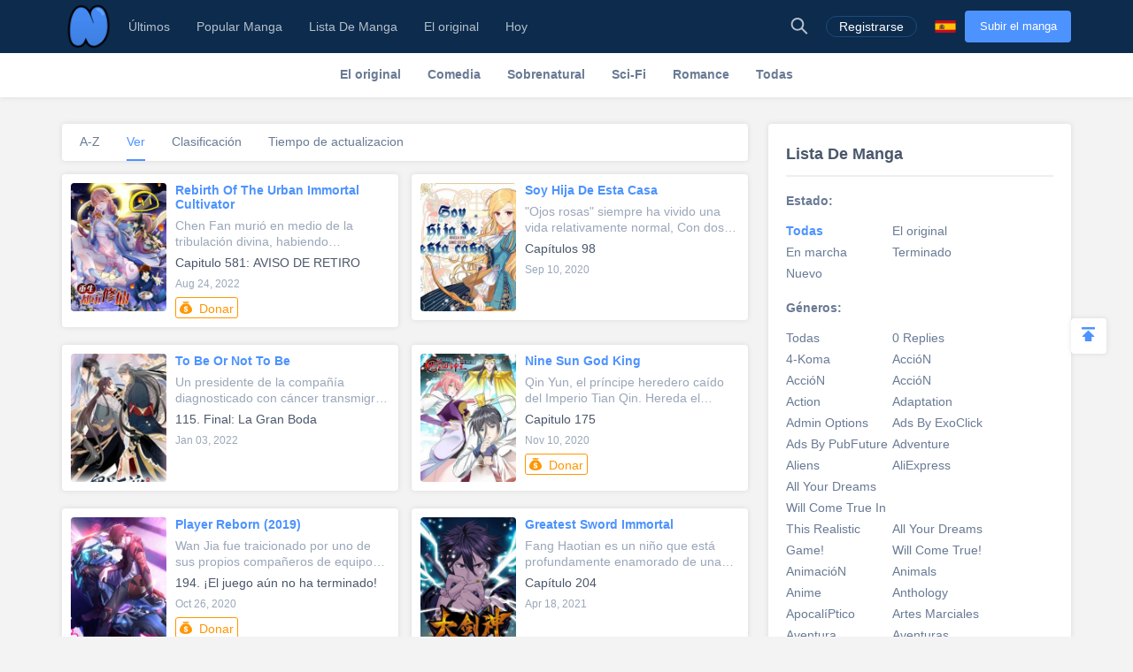

--- FILE ---
content_type: text/html; charset=UTF-8
request_url: https://es.niadd.com/category/Sexo.html
body_size: 27154
content:
<!DOCTYPE html PUBLIC "-//W3C//DTD XHTML 1.0 Strict//EN" "http://www.w3.org/TR/xhtml1/DTD/xhtml1-strict.dtd">
<html xmlns="http://www.w3.org/1999/xhtml" class="">
<head>
    <meta http-equiv="Content-Type" content="text/html; charset=utf-8"/>
    <TITLE>Lista De Manga -- Sexo - Niadd</TITLE>
    <META content="Lista De Manga -- Sexo, NiAdd: sube tu manga / novela original y escribe tus reseñas de manga en Niadd" name=Keywords>
    <META content="Lista De Manga -- Sexo Read Free Manga Online, Lista De Manga -- Sexo Manga, Lista De Manga -- Sexo Inglés Manga, NiAdd: sube tu manga / novela original y escribe tus reseñas de manga en Niadd" name=Description>
    <meta content='width=device-width,  initial-scale=1.0' name='viewport'>
    <meta name="apple-mobile-web-app-title" content="niadd.com">
    <meta name="apple-mobile-web-app-status-bar-style" content="black"/>
    <meta name="format-detection" content="telephone=no, email=no"/>
    <meta name="msapplication-tap-highlight" content="no" />
    <link type="text/css" href="/files/css/style.css?v=178" rel="stylesheet"/><!--字体文件样式-->
    <link type="text/css" href="/files/dist/css/nav.css?v=178" rel="stylesheet"/>
    <!--[if lt IE 10]><link type="text/css" rel="stylesheet" href="/files/css/ie.css"/><![endif]-->
    <script type="text/javascript" src="/files/js/jquery.min.js"></script>
    <script type="application/javascript">
        var cookie_pre = 'niadd_';
        var NOTIFY_MSG = "Hemos actualizado las funciones relacionadas con 'Cargar capítulo'.";
    </script>
    <script type="text/javascript" src="/files/js/controller.js?v=178"></script>
    <script type="text/javascript" src="/files/dist/js/common/common.js?v=178"></script>
    <script type="text/javascript" src="/files/dist/js/module/func.js?v=178"></script>
    <script type="application/javascript" src="/files/js/index1.js?v=178"></script>
    <meta name="mnd-ver" content="dwkcmc6abmurrsixwp6tka" />
    <meta name="clckd" content="5a7264f9012e6036b566b68ba1fcc677" />
    <meta property="og:site_name" content="Manga Reviews">
    <meta property="og:title" content="Lista De Manga -- Sexo">
    <meta property="og:description" content="NiAdd: sube tu manga / novela original y escribe tus reseñas de manga en Niadd">
        <meta property="og:image" content="https://es.niadd.com/files/images/icon.png">
        <meta property="fb:site_name" content="Manga Reviews">
    <meta property="fb:title" content="Lista De Manga -- Sexo">
    <meta property="fb:description" content="NiAdd: sube tu manga / novela original y escribe tus reseñas de manga en Niadd">
        <meta property="fb:image" content="https://es.niadd.com/files/images/icon.png">
        <link type="image/x-icon" href="https://es.niadd.com/files/images/favicon.ico?v=178" rel="Shortcut Icon">
    <link rel="apple-touch-icon-precomposed" href="https://es.niadd.com/files/images/touch-icon-iphone.png?v=178">
    <link rel="apple-touch-icon-precomposed" sizes="72x72" href="https://es.niadd.com/files/images/touch-icon-ipad.png?v=178">
    <link rel="apple-touch-icon-precomposed" sizes="114x114" href="https://es.niadd.com/files/images/touch-icon-iphone4.png?v=178">
    <link rel="apple-touch-icon-precomposed" sizes="144x144" href="https://es.niadd.com/files/images/touch-icon-ipad2.png?v=178">
    <link rel="manga" href="https://es.niadd.com/files/images/icon.png?v=178">
    <script src="https://www.gstatic.com/firebasejs/5.4.0/firebase-app.js"></script>
    <script src="https://www.gstatic.com/firebasejs/5.4.0/firebase-messaging.js"></script>
    <script>
        var lang_code='es';
    </script>
    <script src="/files/js/message.js?v=178"></script>
    <script type="text/javascript">
        // 获取cookie值
        function f(name) {
            var arg = name + "=";
            var alen = arg.length;
            var clen = document.cookie.length;
            var i = 0;
            while (i < clen) {
                var j = i + alen;
                if (document.cookie.substring(i, j) == arg) {
                    return getCookieVal(j);
                }
                i = document.cookie.indexOf(" ", i) + 1;
                if (i == 0)
                    break;
            }
            return null;
        }
        var user_id = +f("niadd_"+"userid");
        var user_isvip = f("niadd_"+"isvip") == 'null' ? false : parseInt(f("niadd_"+"isvip")) == 1;
        var user_cover = f("niadd_"+"cover");
    </script><link href="/files/dist/css/book/category.css?v=178" type="text/css" rel="stylesheet"/>

</head>
<body>
<div class="nav-bar">
    <div class="nav-bar-content">
        <div class="menu-slide-out-trigger nav-bar-menu-btn"><span class="ifont-menu"></span></div>
        <a href="/" title="Niadd.com"><div class="nav-logo"></div></a>
        <!--导航-->
        <div class="header-menu">
            <div class="menu-select upload-btn">
                <a href="https://es.niadd.com/create_manga.html"><div class="nav-upload-btn" title="Subir el manga">Subir el manga</div></a>
            </div>
            <!--移动端的个人中心入口-->
            <div class="menu-select account-entry toggle-downbox-trigger" toggle_target_name="menu_account">
                <script>
                    if(USERINFO.user_id > 0){
                        if(USERINFO.is_vip > 0){
                            document.writeln("<div class='nav-title'><a href='https://es.niadd.com/account.html'><div class='nav-user-img'><img src='"+USERINFO.cover+"' onerror=\"this.src='/files/images/avatar.jpg'\"/></div></a>Cuenta<span class='has-list-mark ifont-list-down'></span></div>");
                        } else {
                            document.writeln("<div class='nav-title'><a href='https://es.niadd.com/account.html'><div class='nav-user-img vip'><img src='"+USERINFO.cover+"' onerror=\"this.src='/files/images/avatar.jpg'\"/></div></a>Cuenta<span class='has-list-mark ifont-list-down'></span></div>");
                        }
                    } else {
                        document.writeln("<a href='https://es.niadd.com/login.html'><div class='nav-title login-entry'><div class='nav-user-img'><img src='/files/images/user.png' onerror=\"this.src='/files/images/avatar.jpg'\"/></div>Registrarse</div></a>");

                    }
                </script>
                <div class="nav-item-list" toggle_name="menu_account">
                    <a href="https://es.niadd.com/account/bookshelf.html">  <div class="nav-subitem">Estante para libros</div></a>
                    <a href="https://es.niadd.com/account/history.html">  <div class="nav-subitem">Historia</div></a>
                    <a href="https://es.niadd.com/logout.html">  <div class="nav-subitem">Desconectar</div></a>
                </div>
            </div>
            <div class="menu-select">
                <a href="/list/New-Update/" title="Últimos"><div class="nav-title ">Últimos</div></a>
            </div>
            <div class="menu-select">
                <a href="/list/Hot-Manga/" title="Popular Manga"><div class="nav-title ">Popular Manga</div></a>
            </div>
            <div class="menu-select">
                <a href="https://es.niadd.com/category/" title="Lista De Manga"><div class="nav-title ">Lista De Manga</div></a>
            </div>
            <div class="menu-select">
                <a href="/category/original/" title="El original"><div class="nav-title ">El original</div></a>
            </div>
            <div class="menu-select">
                <a href="/update/" title="Hoy actualizado"><div class="nav-title ">Hoy</div></a>
            </div>
            <!--语言项-->
            <div class="menu-select lang-list toggle-downbox-trigger" toggle_target_name="menu_list_lang">
                <div class="nav-title">Inglés<span class="has-list-mark ifont-list-down"></span></div>
                <div class="nav-item-list" toggle_name="menu_list_lang">
                    <a href="https://www.niadd.com/"><div class="nav-subitem "><div class="nav-lang-pic" lang="en"></div>English</div></a>
                    <a href="https://es.niadd.com">  <div class="nav-subitem  active "><div class="nav-lang-pic" lang="es"></div>Español</div></a>
                    <a href="https://it.niadd.com">  <div class="nav-subitem "><div class="nav-lang-pic" lang="it"></div>lingua italiana</div></a>
                    <a href="https://ru.niadd.com">  <div class="nav-subitem "><div class="nav-lang-pic" lang="ru"></div>Русский язык</div></a>
                    <a href="https://br.niadd.com">  <div class="nav-subitem "><div class="nav-lang-pic" lang="br"></div>Português</div></a>
                    <a href="https://de.niadd.com">  <div class="nav-subitem "><div class="nav-lang-pic" lang="de"></div>Deutsch</div></a>
                    <a href="https://fr.niadd.com">  <div class="nav-subitem "><div class="nav-lang-pic" lang="fr"></div>Français</div></a>
                </div>
            </div>
        </div>
        <!--导航右侧部分-->
        <table class="nav-side-menu">
            <tr>
                <td>
                    <div class="nav-side-item toggle-trigger nav-side-item-search" toggle_target_name="nav_search" title="Búsqueda Avanzada">
                        <div class="ifont-search"></div>
                    </div>
                </td>
                <script>
                    if(USERINFO.user_id > 0){
                        document.write('<td><div class="nav-side-item" title="Cuenta"><a href="/account.html" title=""><div class="nav-user-img">');
                        document.write("<img src=\""+user_cover+"\" onerror=\"this.src='/files/images/avatar.jpg'\"/>\n");
                        document.write('</div></a><div class="ifont-list-down toggle-downbox-trigger nav-user-icon" toggle_target_name="nav-user-list"></div></div></td>');
                    } else {
                        document.writeln('<td> <a href="/login.html" title="Registrarse"> <div class="nav-side-item for-mobile-none" title="Registrarse"> <div class="" to_do="login">Registrarse</div></div></a></td>');
                    }
                </script>
                <td>
                    <div class="nav-side-item lang-list" title="Cambiar idioma">
                        <div class="toggle-downbox-trigger" toggle_target_name="nav-lang-list" to_do="switch-lang" lang="es"></div>
                    </div>
                </td>
                <td>
                    <a href="https://es.niadd.com/create_manga.html" class="upload-btn"><div class="nav-side-item nav-upload-btn" title="Subir el manga">Subir el manga</div></a>
                </td>
            </tr>
        </table>

        <!--导航右侧部分展开-->
        <!--用户入口-->
        <ul class="nav-user-list" toggle_name="nav-user-list">
            <a href="/account.html" title="English"><li class="nav-user-item active">Cuenta</li></a>
            <a href="/account/history.html">  <li class="nav-user-item">Historia</li></a>
            <a href="/account/bookshelf.html">  <li class="nav-user-item">Estante para libros</li></a>
            <a href="https://es.niadd.com/logout.html">  <li class="nav-user-item">Desconectar</li></a>
        </ul>
        <!--语言项-->
        <ul class="nav-lang-list" toggle_name="nav-lang-list">
            <a href="https://www.niadd.com/"><li class="nav-lang-item "><div class="nav-lang-pic" lang="en"></div>English</li></a>
            <a href="https://es.niadd.com">  <li class="nav-lang-item  active "><div class="nav-lang-pic" lang="es"></div>Español</li></a>
            <a href="https://it.niadd.com">  <li class="nav-lang-item "><div class="nav-lang-pic" lang="it"></div>lingua italiana</li></a>
            <a href="https://ru.niadd.com">  <li class="nav-lang-item "><div class="nav-lang-pic" lang="ru"></div>Русский язык</li></a>
            <a href="https://br.niadd.com">  <li class="nav-lang-item "><div class="nav-lang-pic" lang="br"></div>Português</li></a>
            <a href="https://de.niadd.com">  <li class="nav-lang-item "><div class="nav-lang-pic" lang="de"></div>Deutsch</li></a>
            <a href="https://fr.niadd.com">  <li class="nav-lang-item "><div class="nav-lang-pic" lang="fr"></div>Français</li></a>
        </ul>
    </div>
</div>
<!--快捷搜索-->
<div class="nav-search-bar" toggle_name="nav_search">
    <!--搜索框 导航条专属-->
<div class="nav-search-bar-shadow toggle-trigger" toggle_target_name="nav_search" toggle_name="nav_search"></div>
<div class="search-bar font-zero">
    <div class="search-bar-inner">
        <!--搜索框-->
        <div class="search-box">
            <form action="/search/" method="get">
                <div class="search-type pointer-cursor option-trigger dbclick-no-select" option_target_name="search_nav_form"><span class="search-type-name option-selected" option_selected_name="search_nav_form"></span><span class="ifont-list-down"></span></div>
                <div class="search-type-list option-list" option_name="search_nav_form">
                    <div class="search-type-item option-item-trigger pointer-cursor" option_val="1" option_key="Manga" option_group_name="search_nav_form"  selected >Manga</div>
                    <div class="search-type-item option-item-trigger pointer-cursor" option_val="2" option_key="Artículo" option_group_name="search_nav_form" >Artículo</div>
                    <div class="search-type-item option-item-trigger pointer-cursor" option_val="3" option_key="Enviar" option_group_name="search_nav_form" >Enviar</div>
                    <div class="search-type-item option-item-trigger pointer-cursor" option_val="4" option_key="Club" option_group_name="search_nav_form" >Club</div>
                    <input type="hidden" option_input="search_nav_form" name="search_type"/>
                </div>
                <div class="search-input">
                    <input type="text" name="name" class="query" autocomplete="off" value="" placeholder="Buscar...">

                    <!--实时搜索候选项-->
                    <div class="search-res-intime">
                        <!--候选项 占位-->
                    </div>
                </div>
                <button type="submit" class="search-btn pointer-cursor"><span class="ifont-search"></span></button>
            </form>
        </div>

        <!--高级搜索按钮-->
        <a href="https://es.niadd.com/search/?type=high" title="Búsqueda Avanzada"><div class="adv-search-open-btn pointer-cursor hover-underline">Búsqueda Avanzada >></div></a>
    </div>
</div></div><!--分类条-->
<!--书列表category分类条-->
<div class="cate-bar font-zero">
    <div class="cate-bar-inner">
        <a href="https://es.niadd.com/category/original.html" title="El original">
            <div class="cate-item ">
                <div class="cate-content pointer-cursor" >El original</div>
            </div>
        </a>
        <a href="https://es.niadd.com/category/Comedy.html" title="Comedia">
            <div class="cate-item ">
                <div class="cate-content pointer-cursor" >Comedia</div>
            </div>
        </a>
        <a href="https://es.niadd.com/category/Supernatural.html" title="Sobrenatural">
            <div class="cate-item ">
                <div class="cate-content pointer-cursor" >Sobrenatural</div>
            </div>
        </a>
        <a href="https://es.niadd.com/category/Sci-Fi.html" title="Sci-Fi">
            <div class="cate-item ">
                <div class="cate-content pointer-cursor" >Sci-Fi</div>
            </div>
        </a>
        <a href="https://es.niadd.com/category/Romance.html" title="Romance">
            <div class="cate-item ">
                <div class="cate-content pointer-cursor" >Romance</div>
            </div>
        </a>
        <a href="https://es.niadd.com/category.html" title="Todas">
            <div class="cate-item ">
                <div class="cate-content pointer-cursor">Todas</div>
            </div>
        </a>
    </div>

    <!--分类列表-->
    <div class="cate-open-btn dbclick-no-select model-trigger" model_target_name="book_cate_filter"><span class="ifont-category"></span></div>
</div><div class="ad-box">
    <script src="/files/js/gg_auto.js?v=178"></script>
</div>
<div class="main-content  font-zero">
    <!--漫画列表 部分-->
    <div class="main-part">
        <!--排序按钮-->
        <div class="cate-sort-list font-zero">
                        <a href="?sort=name" title="Ordenar por: A-Z"><div class="cate-sort-item"><div class="cate-sort-name  ">A-Z</div></div></a>
                        <a href="?sort=views" title="Ordenar por: Ver"><div class="cate-sort-item"><div class="cate-sort-name   active ">Ver</div></div></a>
            <a href="?sort=rating" title="Ordenar por: Clasificación"><div class="cate-sort-item"><div class="cate-sort-name  ">Clasificación</div></div></a>
            <a href="?sort=updated" title="Ordenar por: Tiempo de actualizacion"><div class="cate-sort-item"><div class="cate-sort-name  ">Tiempo de actualizacion</div></div></a>
        </div>
        <!--漫画列表-->
        <div class="manga-list font-zero">
                        <div class="manga-item">
    <table class="manga-content">
        <tr>
            <td class="manga-part">
                <a title="Rebirth Of The Urban Immortal Cultivator" href="https://es.niadd.com/original/10010677.html">
                    <div class="manga-img">
                        <img src="https://img.niadd.com/logo/3/Rebirth_Of_The_Urban_Immortal_Cultivator1757.jpg" onerror="this.src='/files/images/def_logo.svg'" alt="Rebirth Of The Urban Immortal Cultivator"/>
                    </div>
                </a>
            </td>
            <td class="manga-part">
                <div class="manga-part-inner-info">
                    <a class="hover-underline" title="Rebirth Of The Urban Immortal Cultivator" href="https://es.niadd.com/original/10010677.html"><div class="manga-name">Rebirth Of The Urban Immortal Cultivator</div></a>
                    <!--2019.07.22 当前版本暂时移除 星星-->
                    <div style="display: none !important;" class="manga-star-box">
                        <span class="manga-score">4.9</span>
                                                <div class="manga-rate-star">
                            <span class="ifont-star"></span>
                            <span class="ifont-star-solid" style="width: 100%;"></span>
                        </div>
                                                <div class="manga-rate-star">
                            <span class="ifont-star"></span>
                            <span class="ifont-star-solid" style="width: 100%;"></span>
                        </div>
                                                <div class="manga-rate-star">
                            <span class="ifont-star"></span>
                            <span class="ifont-star-solid" style="width: 100%;"></span>
                        </div>
                                                <div class="manga-rate-star">
                            <span class="ifont-star"></span>
                            <span class="ifont-star-solid" style="width: 100%;"></span>
                        </div>
                                                <div class="manga-rate-star">
                            <span class="ifont-star"></span>
                            <span class="ifont-star-solid" style="width: 90%;"></span>
                        </div>
                                            </div>
                    <!--简介-->
                    <div class="manga-intro"><a class="hover-underline" title="Rebirth Of The Urban Immortal Cultivator" href="https://es.niadd.com/original/10010677.html">Chen Fan murió en medio de la tribulación divina, habiendo alcanzado el pináculo del mundo de la cultivación en menos de 500 años. De alguna manera, a pesar de la pérdida de su base de cultivo, pudo regresar a su juventud como estudiante universitario que vivía en la Tierra. Decidió una vez más recorrer el camino hacia la inmortalidad, armado con el conocimiento que había acumulado en su vida pasada, para sobrescribir sus errores pasados, eliminar sus remordimientos persistentes y establecer una base espiritual firme que garantice el éxito en su inevitable intento ascender nuevamente a otro plano de existencia. “En mi vida pasada, llegué a la cima del universo. Miré a la miríada de mundos, pero sin que nadie me acompañara. En esta vida, deseo para ambos &quot;.</a></div>
                    <!--最新章节-->
                    <a class="hover-underline" title="Capitulo 581: AVISO DE RETIRO" href="https://es.niadd.com/chapter/Capitulo_581_AVISO_DE_RETIRO/100458558.html"><div class="manga-latest-chp">Capitulo 581: AVISO DE RETIRO</div></a>
                    <div class="manga-latest-time">Aug 24, 2022</div>
                    <!--类型 2019.07.22 暂不增加-->
                    <div style="display:none;" class="manga-cate">
                                                                        <div class="manga-cate-item">
                            <a class="hover-underline" href="/category/Acción.html" title="AccióN">
                                <div class="manga-cate-item-name">AccióN</div>
                            </a>
                        </div>
                                                                                                <div class="manga-cate-item">
                            <a class="hover-underline" href="/category/Fantasía.html" title="FantasíA">
                                <div class="manga-cate-item-name">FantasíA</div>
                            </a>
                        </div>
                                                                                                                                                                                                                                                                                                                    </div>
                                        <div class="manga-item-paypal model-trigger pointer-cursor" title="Donar" model_target_name="donate_10010677">
                        <span class="ifont-donate"></span>
                        Donar</div>
                                    </div>
            </td>
        </tr>
    </table>
</div>                        <div class="manga-item">
    <table class="manga-content">
        <tr>
            <td class="manga-part">
                <a title="Soy Hija De Esta Casa" href="https://es.niadd.com/original/10006443.html">
                    <div class="manga-img">
                        <img src="https://img.niadd.com/logo/38/soy_hija_de_esta_casa4503.jpg" onerror="this.src='/files/images/def_logo.svg'" alt="Soy Hija De Esta Casa"/>
                    </div>
                </a>
            </td>
            <td class="manga-part">
                <div class="manga-part-inner-info">
                    <a class="hover-underline" title="Soy Hija De Esta Casa" href="https://es.niadd.com/original/10006443.html"><div class="manga-name">Soy Hija De Esta Casa</div></a>
                    <!--2019.07.22 当前版本暂时移除 星星-->
                    <div style="display: none !important;" class="manga-star-box">
                        <span class="manga-score">5.0</span>
                                                <div class="manga-rate-star">
                            <span class="ifont-star"></span>
                            <span class="ifont-star-solid" style="width: 100%;"></span>
                        </div>
                                                <div class="manga-rate-star">
                            <span class="ifont-star"></span>
                            <span class="ifont-star-solid" style="width: 100%;"></span>
                        </div>
                                                <div class="manga-rate-star">
                            <span class="ifont-star"></span>
                            <span class="ifont-star-solid" style="width: 100%;"></span>
                        </div>
                                                <div class="manga-rate-star">
                            <span class="ifont-star"></span>
                            <span class="ifont-star-solid" style="width: 100%;"></span>
                        </div>
                                                <div class="manga-rate-star">
                            <span class="ifont-star"></span>
                            <span class="ifont-star-solid" style="width: 100%;"></span>
                        </div>
                                            </div>
                    <!--简介-->
                    <div class="manga-intro"><a class="hover-underline" title="Soy Hija De Esta Casa" href="https://es.niadd.com/original/10006443.html">&quot;Ojos rosas&quot; siempre ha vivido una vida relativamente normal, Con dos excepciones: primero, ha ganado recuerdos de su vida anterior como Seo Young, y segundo, es la hija ilegítima de alguien. 

Sin embargo, un día, cuando ella cumple 11 años, su madre prostituta la lleva al duque del imperio y le reclama que es su hija. A pesar de que parece no creerle, compra &quot;ojos rosas&quot; por 20,000 monedas de oro. Con eso, comienza su nueva vida como &quot;Estela&quot;. 

Pero, ¿qué es lo que realmente la espera? ¿Y es realmente una niña de esta casa?</a></div>
                    <!--最新章节-->
                    <a class="hover-underline" title="Capítulos 98" href="https://es.niadd.com/chapter/Cap_tulos_98/100175201.html"><div class="manga-latest-chp">Capítulos 98</div></a>
                    <div class="manga-latest-time">Sep 10, 2020</div>
                    <!--类型 2019.07.22 暂不增加-->
                    <div style="display:none;" class="manga-cate">
                                                                        <div class="manga-cate-item">
                            <a class="hover-underline" href="/category/Shoujo.html" title="Shoujo">
                                <div class="manga-cate-item-name">Shoujo</div>
                            </a>
                        </div>
                                                                                                <div class="manga-cate-item">
                            <a class="hover-underline" href="/category/Webtoon.html" title="Webtoon">
                                <div class="manga-cate-item-name">Webtoon</div>
                            </a>
                        </div>
                                                                                                                                                                                                                    </div>
                                    </div>
            </td>
        </tr>
    </table>
</div>                        <div class="manga-item">
    <table class="manga-content">
        <tr>
            <td class="manga-part">
                <a title="To Be Or Not To Be" href="https://es.niadd.com/original/10014541.html">
                    <div class="manga-img">
                        <img src="https://img.niadd.com/logo/7/To_Be_Or_Not_To_Be8311.jpg" onerror="this.src='/files/images/def_logo.svg'" alt="To Be Or Not To Be"/>
                    </div>
                </a>
            </td>
            <td class="manga-part">
                <div class="manga-part-inner-info">
                    <a class="hover-underline" title="To Be Or Not To Be" href="https://es.niadd.com/original/10014541.html"><div class="manga-name">To Be Or Not To Be</div></a>
                    <!--2019.07.22 当前版本暂时移除 星星-->
                    <div style="display: none !important;" class="manga-star-box">
                        <span class="manga-score">5.0</span>
                                                <div class="manga-rate-star">
                            <span class="ifont-star"></span>
                            <span class="ifont-star-solid" style="width: 100%;"></span>
                        </div>
                                                <div class="manga-rate-star">
                            <span class="ifont-star"></span>
                            <span class="ifont-star-solid" style="width: 100%;"></span>
                        </div>
                                                <div class="manga-rate-star">
                            <span class="ifont-star"></span>
                            <span class="ifont-star-solid" style="width: 100%;"></span>
                        </div>
                                                <div class="manga-rate-star">
                            <span class="ifont-star"></span>
                            <span class="ifont-star-solid" style="width: 100%;"></span>
                        </div>
                                                <div class="manga-rate-star">
                            <span class="ifont-star"></span>
                            <span class="ifont-star-solid" style="width: 100%;"></span>
                        </div>
                                            </div>
                    <!--简介-->
                    <div class="manga-intro"><a class="hover-underline" title="To Be Or Not To Be" href="https://es.niadd.com/original/10014541.html">Un presidente de la compañía diagnosticado con cáncer transmigró accidentalmente en una novela y se convirtió en el emperador villano que el protagonista va a matar.Además de eso, este protagonista masculino es el príncipe del reino enemigo que está siendo encarcelado por él en este momento ... ¡Siente que acaba de dar un paso más cerca de la muerte! ¡De ninguna manera! Para vivir, debo complacerlo, pero nunca supe que no era simplemente odio entre nosotros ...</a></div>
                    <!--最新章节-->
                    <a class="hover-underline" title="115. Final: La Gran Boda" href="https://es.niadd.com/chapter/115_Final_La_Gran_Boda/100378526.html"><div class="manga-latest-chp">115. Final: La Gran Boda</div></a>
                    <div class="manga-latest-time">Jan 03, 2022</div>
                    <!--类型 2019.07.22 暂不增加-->
                    <div style="display:none;" class="manga-cate">
                                                                        <div class="manga-cate-item">
                            <a class="hover-underline" href="/category/Drama.html" title="Drama">
                                <div class="manga-cate-item-name">Drama</div>
                            </a>
                        </div>
                                                                                                <div class="manga-cate-item">
                            <a class="hover-underline" href="/category/Fantasía.html" title="FantasíA">
                                <div class="manga-cate-item-name">FantasíA</div>
                            </a>
                        </div>
                                                                                                                                                                    </div>
                                    </div>
            </td>
        </tr>
    </table>
</div>                        <div class="manga-item">
    <table class="manga-content">
        <tr>
            <td class="manga-part">
                <a title="Nine Sun God King" href="https://es.niadd.com/original/10011440.html">
                    <div class="manga-img">
                        <img src="https://img.niadd.com/logo/22/Nine_Sun_God_King1410.jpg" onerror="this.src='/files/images/def_logo.svg'" alt="Nine Sun God King"/>
                    </div>
                </a>
            </td>
            <td class="manga-part">
                <div class="manga-part-inner-info">
                    <a class="hover-underline" title="Nine Sun God King" href="https://es.niadd.com/original/10011440.html"><div class="manga-name">Nine Sun God King</div></a>
                    <!--2019.07.22 当前版本暂时移除 星星-->
                    <div style="display: none !important;" class="manga-star-box">
                        <span class="manga-score">4.9</span>
                                                <div class="manga-rate-star">
                            <span class="ifont-star"></span>
                            <span class="ifont-star-solid" style="width: 100%;"></span>
                        </div>
                                                <div class="manga-rate-star">
                            <span class="ifont-star"></span>
                            <span class="ifont-star-solid" style="width: 100%;"></span>
                        </div>
                                                <div class="manga-rate-star">
                            <span class="ifont-star"></span>
                            <span class="ifont-star-solid" style="width: 100%;"></span>
                        </div>
                                                <div class="manga-rate-star">
                            <span class="ifont-star"></span>
                            <span class="ifont-star-solid" style="width: 100%;"></span>
                        </div>
                                                <div class="manga-rate-star">
                            <span class="ifont-star"></span>
                            <span class="ifont-star-solid" style="width: 90%;"></span>
                        </div>
                                            </div>
                    <!--简介-->
                    <div class="manga-intro"><a class="hover-underline" title="Nine Sun God King" href="https://es.niadd.com/original/10011440.html">Qin Yun, el príncipe heredero caído del Imperio Tian Qin. Hereda el legado marcial del mundo de los nueve soles. El magnífico legado marcial en su arsenal, inscribe técnicas insanas con las yemas de sus dedos, rodeado de enemigos y abundantes bellezas. Sin embargo, Qin Yun no está satisfecho, quiere ir más allá de los nueve soles hacia el gran infinito astral, para convertirse en un DIOS.</a></div>
                    <!--最新章节-->
                    <a class="hover-underline" title="Capitulo 175" href="https://es.niadd.com/chapter/Capitulo_175/100206666.html"><div class="manga-latest-chp">Capitulo 175</div></a>
                    <div class="manga-latest-time">Nov 10, 2020</div>
                    <!--类型 2019.07.22 暂不增加-->
                    <div style="display:none;" class="manga-cate">
                                                                        <div class="manga-cate-item">
                            <a class="hover-underline" href="/category/Acción.html" title="AccióN">
                                <div class="manga-cate-item-name">AccióN</div>
                            </a>
                        </div>
                                                                                                <div class="manga-cate-item">
                            <a class="hover-underline" href="/category/Comedia.html" title="Comedia">
                                <div class="manga-cate-item-name">Comedia</div>
                            </a>
                        </div>
                                                                                                                                                                    </div>
                                        <div class="manga-item-paypal model-trigger pointer-cursor" title="Donar" model_target_name="donate_10011440">
                        <span class="ifont-donate"></span>
                        Donar</div>
                                    </div>
            </td>
        </tr>
    </table>
</div>                        <div class="manga-item">
    <table class="manga-content">
        <tr>
            <td class="manga-part">
                <a title="Player Reborn (2019)" href="https://es.niadd.com/original/10013116.html">
                    <div class="manga-img">
                        <img src="https://img.niadd.com/logo/28/Player_Reborn_2019.jpg" onerror="this.src='/files/images/def_logo.svg'" alt="Player Reborn (2019)"/>
                    </div>
                </a>
            </td>
            <td class="manga-part">
                <div class="manga-part-inner-info">
                    <a class="hover-underline" title="Player Reborn (2019)" href="https://es.niadd.com/original/10013116.html"><div class="manga-name">Player Reborn (2019)</div></a>
                    <!--2019.07.22 当前版本暂时移除 星星-->
                    <div style="display: none !important;" class="manga-star-box">
                        <span class="manga-score">4.9</span>
                                                <div class="manga-rate-star">
                            <span class="ifont-star"></span>
                            <span class="ifont-star-solid" style="width: 100%;"></span>
                        </div>
                                                <div class="manga-rate-star">
                            <span class="ifont-star"></span>
                            <span class="ifont-star-solid" style="width: 100%;"></span>
                        </div>
                                                <div class="manga-rate-star">
                            <span class="ifont-star"></span>
                            <span class="ifont-star-solid" style="width: 100%;"></span>
                        </div>
                                                <div class="manga-rate-star">
                            <span class="ifont-star"></span>
                            <span class="ifont-star-solid" style="width: 100%;"></span>
                        </div>
                                                <div class="manga-rate-star">
                            <span class="ifont-star"></span>
                            <span class="ifont-star-solid" style="width: 90%;"></span>
                        </div>
                                            </div>
                    <!--简介-->
                    <div class="manga-intro"><a class="hover-underline" title="Player Reborn (2019)" href="https://es.niadd.com/original/10013116.html">Wan Jia fue traicionado por uno de sus propios compañeros de equipo en el juego de realidad virtual, &quot;King of Gamers&quot; (KOG) y perdió su calificación. Sin embargo, en sus últimos momentos antes de ser retirado del juego, fue transportado de regreso un año antes al día en que se lanzó &quot;King of Gamers&quot;. Ya siendo un maestro del juego y con un profundo conocimiento del contenido del juego, Wan Jia planea su regreso al &quot;Rey de los jugadores&quot; para no solo vengarse de ex compañero de equipo, ¡sino también lograr la victoria!</a></div>
                    <!--最新章节-->
                    <a class="hover-underline" title="194. ¡El juego aún no ha terminado!" href="https://es.niadd.com/chapter/194_El_juego_a_n_no_ha_terminado_/100198727.html"><div class="manga-latest-chp">194. ¡El juego aún no ha terminado!</div></a>
                    <div class="manga-latest-time">Oct 26, 2020</div>
                    <!--类型 2019.07.22 暂不增加-->
                    <div style="display:none;" class="manga-cate">
                                                                        <div class="manga-cate-item">
                            <a class="hover-underline" href="/category/Acción.html" title="AccióN">
                                <div class="manga-cate-item-name">AccióN</div>
                            </a>
                        </div>
                                                                                                <div class="manga-cate-item">
                            <a class="hover-underline" href="/category/Aventuras.html" title="Aventuras">
                                <div class="manga-cate-item-name">Aventuras</div>
                            </a>
                        </div>
                                                                                                                                                                                                                                                                                                                    </div>
                                        <div class="manga-item-paypal model-trigger pointer-cursor" title="Donar" model_target_name="donate_10013116">
                        <span class="ifont-donate"></span>
                        Donar</div>
                                    </div>
            </td>
        </tr>
    </table>
</div>                        <div class="manga-item">
    <table class="manga-content">
        <tr>
            <td class="manga-part">
                <a title="Greatest Sword Immortal" href="https://es.niadd.com/original/10022110.html">
                    <div class="manga-img">
                        <img src="https://img.niadd.com/logo/18/Greatest_sword_immortal3911.jpg" onerror="this.src='/files/images/def_logo.svg'" alt="Greatest Sword Immortal"/>
                    </div>
                </a>
            </td>
            <td class="manga-part">
                <div class="manga-part-inner-info">
                    <a class="hover-underline" title="Greatest Sword Immortal" href="https://es.niadd.com/original/10022110.html"><div class="manga-name">Greatest Sword Immortal</div></a>
                    <!--2019.07.22 当前版本暂时移除 星星-->
                    <div style="display: none !important;" class="manga-star-box">
                        <span class="manga-score">4.8</span>
                                                <div class="manga-rate-star">
                            <span class="ifont-star"></span>
                            <span class="ifont-star-solid" style="width: 100%;"></span>
                        </div>
                                                <div class="manga-rate-star">
                            <span class="ifont-star"></span>
                            <span class="ifont-star-solid" style="width: 100%;"></span>
                        </div>
                                                <div class="manga-rate-star">
                            <span class="ifont-star"></span>
                            <span class="ifont-star-solid" style="width: 100%;"></span>
                        </div>
                                                <div class="manga-rate-star">
                            <span class="ifont-star"></span>
                            <span class="ifont-star-solid" style="width: 100%;"></span>
                        </div>
                                                <div class="manga-rate-star">
                            <span class="ifont-star"></span>
                            <span class="ifont-star-solid" style="width: 80%;"></span>
                        </div>
                                            </div>
                    <!--简介-->
                    <div class="manga-intro"><a class="hover-underline" title="Greatest Sword Immortal" href="https://es.niadd.com/original/10022110.html">Fang Haotian es un niño que está profundamente enamorado de una niña llamada Ningyu, pero sus padres se oponen a su relación. Ningyu está arreglado para casarse con otro hombre. ¿Puede volverse lo suficientemente fuerte como para recuperar a su amado Ningyu de este hombre?</a></div>
                    <!--最新章节-->
                    <a class="hover-underline" title="Capítulo 204" href="https://es.niadd.com/chapter/Cap_tulo_204/100278205.html"><div class="manga-latest-chp">Capítulo 204</div></a>
                    <div class="manga-latest-time">Apr 18, 2021</div>
                    <!--类型 2019.07.22 暂不增加-->
                    <div style="display:none;" class="manga-cate">
                                                                        <div class="manga-cate-item">
                            <a class="hover-underline" href="/category/Acción.html" title="AccióN">
                                <div class="manga-cate-item-name">AccióN</div>
                            </a>
                        </div>
                                                                                                <div class="manga-cate-item">
                            <a class="hover-underline" href="/category/Adventure.html" title="Adventure">
                                <div class="manga-cate-item-name">Adventure</div>
                            </a>
                        </div>
                                                                                                                                                                                                                                                                    </div>
                                    </div>
            </td>
        </tr>
    </table>
</div>                        <div class="manga-item">
    <table class="manga-content">
        <tr>
            <td class="manga-part">
                <a title="Little Black Book Vs Blue Blood" href="https://es.niadd.com/original/10005920.html">
                    <div class="manga-img">
                        <img src="https://img.niadd.com/logo/13/Little_Black_Book_vs_Blue_Blood3424.jpg" onerror="this.src='/files/images/def_logo.svg'" alt="Little Black Book Vs Blue Blood"/>
                    </div>
                </a>
            </td>
            <td class="manga-part">
                <div class="manga-part-inner-info">
                    <a class="hover-underline" title="Little Black Book Vs Blue Blood" href="https://es.niadd.com/original/10005920.html"><div class="manga-name">Little Black Book Vs Blue Blood</div></a>
                    <!--2019.07.22 当前版本暂时移除 星星-->
                    <div style="display: none !important;" class="manga-star-box">
                        <span class="manga-score">4.9</span>
                                                <div class="manga-rate-star">
                            <span class="ifont-star"></span>
                            <span class="ifont-star-solid" style="width: 100%;"></span>
                        </div>
                                                <div class="manga-rate-star">
                            <span class="ifont-star"></span>
                            <span class="ifont-star-solid" style="width: 100%;"></span>
                        </div>
                                                <div class="manga-rate-star">
                            <span class="ifont-star"></span>
                            <span class="ifont-star-solid" style="width: 100%;"></span>
                        </div>
                                                <div class="manga-rate-star">
                            <span class="ifont-star"></span>
                            <span class="ifont-star-solid" style="width: 100%;"></span>
                        </div>
                                                <div class="manga-rate-star">
                            <span class="ifont-star"></span>
                            <span class="ifont-star-solid" style="width: 90%;"></span>
                        </div>
                                            </div>
                    <!--简介-->
                    <div class="manga-intro"><a class="hover-underline" title="Little Black Book Vs Blue Blood" href="https://es.niadd.com/original/10005920.html">De repente, viajé a través del tiempo y el espacio para ser un Pequeño Libro Negro, con la misión de conceder un bebé al Príncipe Kang, y solo después de eso, podría regresar. ¡Es un viaje para que vuelva a casa! Pero es técnicamente difícil ayudar a un hombre delicado, pero guapo, a aprender a coquetear con las bellezas. ¡Sigue mi ejemplo, vamos a emprender un viaje en el tiempo mágico!</a></div>
                    <!--最新章节-->
                    <a class="hover-underline" title="Aviso 31-01-2021" href="https://es.niadd.com/chapter/Aviso_31_01_2021/100243070.html"><div class="manga-latest-chp">Aviso 31-01-2021</div></a>
                    <div class="manga-latest-time">Jan 31, 2021</div>
                    <!--类型 2019.07.22 暂不增加-->
                    <div style="display:none;" class="manga-cate">
                                                                        <div class="manga-cate-item">
                            <a class="hover-underline" href="/category/Comedia.html" title="Comedia">
                                <div class="manga-cate-item-name">Comedia</div>
                            </a>
                        </div>
                                                                                                <div class="manga-cate-item">
                            <a class="hover-underline" href="/category/Fantasía.html" title="FantasíA">
                                <div class="manga-cate-item-name">FantasíA</div>
                            </a>
                        </div>
                                                                                                                                                                                                                                                                                                                    </div>
                                    </div>
            </td>
        </tr>
    </table>
</div>                        <div class="manga-item">
    <table class="manga-content">
        <tr>
            <td class="manga-part">
                <a title="My Husband Is From Comic" href="https://es.niadd.com/original/10006812.html">
                    <div class="manga-img">
                        <img src="https://img.niadd.com/logo/13/My_Husband_is_From_Comic.jpg" onerror="this.src='/files/images/def_logo.svg'" alt="My Husband Is From Comic"/>
                    </div>
                </a>
            </td>
            <td class="manga-part">
                <div class="manga-part-inner-info">
                    <a class="hover-underline" title="My Husband Is From Comic" href="https://es.niadd.com/original/10006812.html"><div class="manga-name">My Husband Is From Comic</div></a>
                    <!--2019.07.22 当前版本暂时移除 星星-->
                    <div style="display: none !important;" class="manga-star-box">
                        <span class="manga-score">4.9</span>
                                                <div class="manga-rate-star">
                            <span class="ifont-star"></span>
                            <span class="ifont-star-solid" style="width: 100%;"></span>
                        </div>
                                                <div class="manga-rate-star">
                            <span class="ifont-star"></span>
                            <span class="ifont-star-solid" style="width: 100%;"></span>
                        </div>
                                                <div class="manga-rate-star">
                            <span class="ifont-star"></span>
                            <span class="ifont-star-solid" style="width: 100%;"></span>
                        </div>
                                                <div class="manga-rate-star">
                            <span class="ifont-star"></span>
                            <span class="ifont-star-solid" style="width: 100%;"></span>
                        </div>
                                                <div class="manga-rate-star">
                            <span class="ifont-star"></span>
                            <span class="ifont-star-solid" style="width: 90%;"></span>
                        </div>
                                            </div>
                    <!--简介-->
                    <div class="manga-intro"><a class="hover-underline" title="My Husband Is From Comic" href="https://es.niadd.com/original/10006812.html">Flora Lu viajó a través del espacio-tiempo a causa de un ataque al corazón  al mundo de su comic favorito. En cuanto se despertó,  se encontró su personaje preferido, Edmund Qi encima de ella. &quot;¡Oye! ¡ ¡Fuera!”</a></div>
                    <!--最新章节-->
                    <a class="hover-underline" title="Chap. 237" href="https://es.niadd.com/chapter/Chap_237/100207204.html"><div class="manga-latest-chp">Chap. 237</div></a>
                    <div class="manga-latest-time">Nov 11, 2020</div>
                    <!--类型 2019.07.22 暂不增加-->
                    <div style="display:none;" class="manga-cate">
                                                                        <div class="manga-cate-item">
                            <a class="hover-underline" href="/category/Drama.html" title="Drama">
                                <div class="manga-cate-item-name">Drama</div>
                            </a>
                        </div>
                                                                                                <div class="manga-cate-item">
                            <a class="hover-underline" href="/category/Fantasía.html" title="FantasíA">
                                <div class="manga-cate-item-name">FantasíA</div>
                            </a>
                        </div>
                                                                                                                                                                                                                                                                    </div>
                                    </div>
            </td>
        </tr>
    </table>
</div>                        <div class="manga-item">
    <table class="manga-content">
        <tr>
            <td class="manga-part">
                <a title="Renacimiento Del Emperador" href="https://es.niadd.com/original/10011965.html">
                    <div class="manga-img">
                        <img src="https://img.niadd.com/logo/22/Renacimiento_del_emperador5581.jpg" onerror="this.src='/files/images/def_logo.svg'" alt="Renacimiento Del Emperador"/>
                    </div>
                </a>
            </td>
            <td class="manga-part">
                <div class="manga-part-inner-info">
                    <a class="hover-underline" title="Renacimiento Del Emperador" href="https://es.niadd.com/original/10011965.html"><div class="manga-name">Renacimiento Del Emperador</div></a>
                    <!--2019.07.22 当前版本暂时移除 星星-->
                    <div style="display: none !important;" class="manga-star-box">
                        <span class="manga-score">4.9</span>
                                                <div class="manga-rate-star">
                            <span class="ifont-star"></span>
                            <span class="ifont-star-solid" style="width: 100%;"></span>
                        </div>
                                                <div class="manga-rate-star">
                            <span class="ifont-star"></span>
                            <span class="ifont-star-solid" style="width: 100%;"></span>
                        </div>
                                                <div class="manga-rate-star">
                            <span class="ifont-star"></span>
                            <span class="ifont-star-solid" style="width: 100%;"></span>
                        </div>
                                                <div class="manga-rate-star">
                            <span class="ifont-star"></span>
                            <span class="ifont-star-solid" style="width: 100%;"></span>
                        </div>
                                                <div class="manga-rate-star">
                            <span class="ifont-star"></span>
                            <span class="ifont-star-solid" style="width: 90%;"></span>
                        </div>
                                            </div>
                    <!--简介-->
                    <div class="manga-intro"><a class="hover-underline" title="Renacimiento Del Emperador" href="https://es.niadd.com/original/10011965.html">La sinopsis está un poco complicada y no se le entiende bien pero se las resumo el protagonista es traicionado y muere. pero renace y ahora no se arrepentirá de nada es un protagonista que se volverá con el tiempo en el puto amo.100% recomendado.</a></div>
                    <!--最新章节-->
                    <a class="hover-underline" title="Avisó [capitulos]" href="https://es.niadd.com/chapter/Avis_capitulos_/100217808.html"><div class="manga-latest-chp">Avisó [capitulos]</div></a>
                    <div class="manga-latest-time">Dec 05, 2020</div>
                    <!--类型 2019.07.22 暂不增加-->
                    <div style="display:none;" class="manga-cate">
                                                                        <div class="manga-cate-item">
                            <a class="hover-underline" href="/category/Acción.html" title="AccióN">
                                <div class="manga-cate-item-name">AccióN</div>
                            </a>
                        </div>
                                                                                                <div class="manga-cate-item">
                            <a class="hover-underline" href="/category/Manwha.html" title="Manwha">
                                <div class="manga-cate-item-name">Manwha</div>
                            </a>
                        </div>
                                                                    </div>
                                        <div class="manga-item-paypal model-trigger pointer-cursor" title="Donar" model_target_name="donate_10011965">
                        <span class="ifont-donate"></span>
                        Donar</div>
                                    </div>
            </td>
        </tr>
    </table>
</div>                        <div class="manga-item">
    <table class="manga-content">
        <tr>
            <td class="manga-part">
                <a title="Unordinary." href="https://es.niadd.com/original/10009600.html">
                    <div class="manga-img">
                        <img src="https://img.niadd.com/logo/43/Unordinary_.jpg" onerror="this.src='/files/images/def_logo.svg'" alt="Unordinary."/>
                    </div>
                </a>
            </td>
            <td class="manga-part">
                <div class="manga-part-inner-info">
                    <a class="hover-underline" title="Unordinary." href="https://es.niadd.com/original/10009600.html"><div class="manga-name">Unordinary.</div></a>
                    <!--2019.07.22 当前版本暂时移除 星星-->
                    <div style="display: none !important;" class="manga-star-box">
                        <span class="manga-score">4.8</span>
                                                <div class="manga-rate-star">
                            <span class="ifont-star"></span>
                            <span class="ifont-star-solid" style="width: 100%;"></span>
                        </div>
                                                <div class="manga-rate-star">
                            <span class="ifont-star"></span>
                            <span class="ifont-star-solid" style="width: 100%;"></span>
                        </div>
                                                <div class="manga-rate-star">
                            <span class="ifont-star"></span>
                            <span class="ifont-star-solid" style="width: 100%;"></span>
                        </div>
                                                <div class="manga-rate-star">
                            <span class="ifont-star"></span>
                            <span class="ifont-star-solid" style="width: 100%;"></span>
                        </div>
                                                <div class="manga-rate-star">
                            <span class="ifont-star"></span>
                            <span class="ifont-star-solid" style="width: 80%;"></span>
                        </div>
                                            </div>
                    <!--简介-->
                    <div class="manga-intro"><a class="hover-underline" title="Unordinary." href="https://es.niadd.com/original/10009600.html">El mundo no es perfecto. Aprender a lidiar con sus defectos es sólo una parte normal de la vida. Pero llega un punto en el que estas imperfecciones generan una percepción aplastante... y esto es algo que tiene cambiar</a></div>
                    <!--最新章节-->
                    <a class="hover-underline" title="Capítulos 283" href="https://es.niadd.com/chapter/Cap_tulos_283/100482404.html"><div class="manga-latest-chp">Capítulos 283</div></a>
                    <div class="manga-latest-time">Nov 24, 2022</div>
                    <!--类型 2019.07.22 暂不增加-->
                    <div style="display:none;" class="manga-cate">
                                                                        <div class="manga-cate-item">
                            <a class="hover-underline" href="/category/Acción.html" title="AccióN">
                                <div class="manga-cate-item-name">AccióN</div>
                            </a>
                        </div>
                                                                                                <div class="manga-cate-item">
                            <a class="hover-underline" href="/category/Comedia.html" title="Comedia">
                                <div class="manga-cate-item-name">Comedia</div>
                            </a>
                        </div>
                                                                                                                                                                                                                                                                    </div>
                                        <div class="manga-item-paypal model-trigger pointer-cursor" title="Donar" model_target_name="donate_10009600">
                        <span class="ifont-donate"></span>
                        Donar</div>
                                    </div>
            </td>
        </tr>
    </table>
</div>                        <div class="manga-item">
    <table class="manga-content">
        <tr>
            <td class="manga-part">
                <a title="Ataque De Ternura" href="https://es.niadd.com/original/10023979.html">
                    <div class="manga-img">
                        <img src="https://img.niadd.com/logo/32/Ataque_de_Ternura7833.jpg" onerror="this.src='/files/images/def_logo.svg'" alt="Ataque De Ternura"/>
                    </div>
                </a>
            </td>
            <td class="manga-part">
                <div class="manga-part-inner-info">
                    <a class="hover-underline" title="Ataque De Ternura" href="https://es.niadd.com/original/10023979.html"><div class="manga-name">Ataque De Ternura</div></a>
                    <!--2019.07.22 当前版本暂时移除 星星-->
                    <div style="display: none !important;" class="manga-star-box">
                        <span class="manga-score">4.9</span>
                                                <div class="manga-rate-star">
                            <span class="ifont-star"></span>
                            <span class="ifont-star-solid" style="width: 100%;"></span>
                        </div>
                                                <div class="manga-rate-star">
                            <span class="ifont-star"></span>
                            <span class="ifont-star-solid" style="width: 100%;"></span>
                        </div>
                                                <div class="manga-rate-star">
                            <span class="ifont-star"></span>
                            <span class="ifont-star-solid" style="width: 100%;"></span>
                        </div>
                                                <div class="manga-rate-star">
                            <span class="ifont-star"></span>
                            <span class="ifont-star-solid" style="width: 100%;"></span>
                        </div>
                                                <div class="manga-rate-star">
                            <span class="ifont-star"></span>
                            <span class="ifont-star-solid" style="width: 90%;"></span>
                        </div>
                                            </div>
                    <!--简介-->
                    <div class="manga-intro"><a class="hover-underline" title="Ataque De Ternura" href="https://es.niadd.com/original/10023979.html">-SIPNOSIS:
-Lllevaba Vestido de Novia y esperaba a mi Novio.........Deberia haber sido el momento mas feliz de mi vida, pero perdi la conciencia y cuando desperte......
-DI A LUZ A UN NIÑO? DONDE ESTA MI HIJO Y QUIEN ES SU PADRE? PODRE AVERIGUAR QUE SUCEDIO ESE DIA?</a></div>
                    <!--最新章节-->
                    <a class="hover-underline" title="Capitulo 219" href="https://es.niadd.com/chapter/Capitulo_219/100404384.html"><div class="manga-latest-chp">Capitulo 219</div></a>
                    <div class="manga-latest-time">Mar 14, 2022</div>
                    <!--类型 2019.07.22 暂不增加-->
                    <div style="display:none;" class="manga-cate">
                                                                        <div class="manga-cate-item">
                            <a class="hover-underline" href="/category/Manwha.html" title="Manwha">
                                <div class="manga-cate-item-name">Manwha</div>
                            </a>
                        </div>
                                                                                                <div class="manga-cate-item">
                            <a class="hover-underline" href="/category/Romance.html" title="Romance">
                                <div class="manga-cate-item-name">Romance</div>
                            </a>
                        </div>
                                                                                                                    </div>
                                    </div>
            </td>
        </tr>
    </table>
</div>                        <div class="manga-item">
    <table class="manga-content">
        <tr>
            <td class="manga-part">
                <a title="Matrimonio Millonario" href="https://es.niadd.com/original/10020658.html">
                    <div class="manga-img">
                        <img src="https://img.niadd.com/logo/32/Matrimonio_Millonario.jpg" onerror="this.src='/files/images/def_logo.svg'" alt="Matrimonio Millonario"/>
                    </div>
                </a>
            </td>
            <td class="manga-part">
                <div class="manga-part-inner-info">
                    <a class="hover-underline" title="Matrimonio Millonario" href="https://es.niadd.com/original/10020658.html"><div class="manga-name">Matrimonio Millonario</div></a>
                    <!--2019.07.22 当前版本暂时移除 星星-->
                    <div style="display: none !important;" class="manga-star-box">
                        <span class="manga-score">4.5</span>
                                                <div class="manga-rate-star">
                            <span class="ifont-star"></span>
                            <span class="ifont-star-solid" style="width: 100%;"></span>
                        </div>
                                                <div class="manga-rate-star">
                            <span class="ifont-star"></span>
                            <span class="ifont-star-solid" style="width: 100%;"></span>
                        </div>
                                                <div class="manga-rate-star">
                            <span class="ifont-star"></span>
                            <span class="ifont-star-solid" style="width: 100%;"></span>
                        </div>
                                                <div class="manga-rate-star">
                            <span class="ifont-star"></span>
                            <span class="ifont-star-solid" style="width: 100%;"></span>
                        </div>
                                                <div class="manga-rate-star">
                            <span class="ifont-star"></span>
                            <span class="ifont-star-solid" style="width: 50%;"></span>
                        </div>
                                            </div>
                    <!--简介-->
                    <div class="manga-intro"><a class="hover-underline" title="Matrimonio Millonario" href="https://es.niadd.com/original/10020658.html">La Madrastra y hermanastra de Lin Zhen, siempre la acosan, su esposo incluso tiene una aventura con su hermanastra y la encierra en el manicomio. Nadie se preocupa por ella excepto un chico....¿Puede finalmente Lin Zhen encontrar a su verdadero amor?</a></div>
                    <!--最新章节-->
                    <a class="hover-underline" title="Capitulo 163 *Fin*" href="https://es.niadd.com/chapter/Capitulo_163_Fin_/100209140.html"><div class="manga-latest-chp">Capitulo 163 *Fin*</div></a>
                    <div class="manga-latest-time">Nov 15, 2020</div>
                    <!--类型 2019.07.22 暂不增加-->
                    <div style="display:none;" class="manga-cate">
                                                                        <div class="manga-cate-item">
                            <a class="hover-underline" href="/category/Romance.html" title="Romance">
                                <div class="manga-cate-item-name">Romance</div>
                            </a>
                        </div>
                                                                                                <div class="manga-cate-item">
                            <a class="hover-underline" href="/category/Manwha.html" title="Manwha">
                                <div class="manga-cate-item-name">Manwha</div>
                            </a>
                        </div>
                                                                    </div>
                                    </div>
            </td>
        </tr>
    </table>
</div>                        <div class="manga-item">
    <table class="manga-content">
        <tr>
            <td class="manga-part">
                <a title="Flash Marriage Contract With The CEO (Ceos Pregnant Wife)" href="https://es.niadd.com/original/10007254.html">
                    <div class="manga-img">
                        <img src="https://img.niadd.com/logo/61/The_Wife_contract_ran_away_of_Ceo.jpg" onerror="this.src='/files/images/def_logo.svg'" alt="Flash Marriage Contract With The CEO (Ceos Pregnant Wife)"/>
                    </div>
                </a>
            </td>
            <td class="manga-part">
                <div class="manga-part-inner-info">
                    <a class="hover-underline" title="Flash Marriage Contract With The CEO (Ceos Pregnant Wife)" href="https://es.niadd.com/original/10007254.html"><div class="manga-name">Flash Marriage Contract With The CEO (Ceos Pregnant Wife)</div></a>
                    <!--2019.07.22 当前版本暂时移除 星星-->
                    <div style="display: none !important;" class="manga-star-box">
                        <span class="manga-score">4.9</span>
                                                <div class="manga-rate-star">
                            <span class="ifont-star"></span>
                            <span class="ifont-star-solid" style="width: 100%;"></span>
                        </div>
                                                <div class="manga-rate-star">
                            <span class="ifont-star"></span>
                            <span class="ifont-star-solid" style="width: 100%;"></span>
                        </div>
                                                <div class="manga-rate-star">
                            <span class="ifont-star"></span>
                            <span class="ifont-star-solid" style="width: 100%;"></span>
                        </div>
                                                <div class="manga-rate-star">
                            <span class="ifont-star"></span>
                            <span class="ifont-star-solid" style="width: 100%;"></span>
                        </div>
                                                <div class="manga-rate-star">
                            <span class="ifont-star"></span>
                            <span class="ifont-star-solid" style="width: 90%;"></span>
                        </div>
                                            </div>
                    <!--简介-->
                    <div class="manga-intro"><a class="hover-underline" title="Flash Marriage Contract With The CEO (Ceos Pregnant Wife)" href="https://es.niadd.com/original/10007254.html">Gu Xi Xi vivía una vida tranquila junto a su novio Ze Jiang, pero un dia conoció a Zi Chen con quien tuvo una noche de pasión ahora ella esta embarazada de el y es obligada a comprometerse con este hombre que no ama dejando a su anterior novio, por otra parte Zi Chen no quiere casarse con ella sin embargo para que sea el heredero de la corporación Duan debe tener un descendiente.</a></div>
                    <!--最新章节-->
                    <a class="hover-underline" title="Capítulos 332" href="https://es.niadd.com/chapter/Cap_tulos_332/100316007.html"><div class="manga-latest-chp">Capítulos 332</div></a>
                    <div class="manga-latest-time">Jul 13, 2021</div>
                    <!--类型 2019.07.22 暂不增加-->
                    <div style="display:none;" class="manga-cate">
                                                                        <div class="manga-cate-item">
                            <a class="hover-underline" href="/category/Comedia.html" title="Comedia">
                                <div class="manga-cate-item-name">Comedia</div>
                            </a>
                        </div>
                                                                                                <div class="manga-cate-item">
                            <a class="hover-underline" href="/category/Josei.html" title="Josei">
                                <div class="manga-cate-item-name">Josei</div>
                            </a>
                        </div>
                                                                                                                                                                                                                    </div>
                                        <div class="manga-item-paypal model-trigger pointer-cursor" title="Donar" model_target_name="donate_10007254">
                        <span class="ifont-donate"></span>
                        Donar</div>
                                    </div>
            </td>
        </tr>
    </table>
</div>                        <div class="manga-item">
    <table class="manga-content">
        <tr>
            <td class="manga-part">
                <a title="Desde Hoy Soy Un Chico" href="https://es.niadd.com/original/10025519.html">
                    <div class="manga-img">
                        <img src="https://img.niadd.com/logo/15/Desde_hoy_soy_un_Chico7606.png" onerror="this.src='/files/images/def_logo.svg'" alt="Desde Hoy Soy Un Chico"/>
                    </div>
                </a>
            </td>
            <td class="manga-part">
                <div class="manga-part-inner-info">
                    <a class="hover-underline" title="Desde Hoy Soy Un Chico" href="https://es.niadd.com/original/10025519.html"><div class="manga-name">Desde Hoy Soy Un Chico</div></a>
                    <!--2019.07.22 当前版本暂时移除 星星-->
                    <div style="display: none !important;" class="manga-star-box">
                        <span class="manga-score">5.0</span>
                                                <div class="manga-rate-star">
                            <span class="ifont-star"></span>
                            <span class="ifont-star-solid" style="width: 100%;"></span>
                        </div>
                                                <div class="manga-rate-star">
                            <span class="ifont-star"></span>
                            <span class="ifont-star-solid" style="width: 100%;"></span>
                        </div>
                                                <div class="manga-rate-star">
                            <span class="ifont-star"></span>
                            <span class="ifont-star-solid" style="width: 100%;"></span>
                        </div>
                                                <div class="manga-rate-star">
                            <span class="ifont-star"></span>
                            <span class="ifont-star-solid" style="width: 100%;"></span>
                        </div>
                                                <div class="manga-rate-star">
                            <span class="ifont-star"></span>
                            <span class="ifont-star-solid" style="width: 100%;"></span>
                        </div>
                                            </div>
                    <!--简介-->
                    <div class="manga-intro"><a class="hover-underline" title="Desde Hoy Soy Un Chico" href="https://es.niadd.com/original/10025519.html">“Si nadie nota que eres una chica hasta que te gradúes, te daré mil millones de won”. “Acepto”. La apuesta comienza. ¿Podrá Shiru ocultar su identidad hasta que se gradúe?</a></div>
                    <!--最新章节-->
                    <a class="hover-underline" title="Extra: La historia de Sanghoo 6" href="https://es.niadd.com/chapter/Extra_La_historia_de_Sanghoo_6/100303540.html"><div class="manga-latest-chp">Extra: La historia de Sanghoo 6</div></a>
                    <div class="manga-latest-time">Jun 14, 2021</div>
                    <!--类型 2019.07.22 暂不增加-->
                    <div style="display:none;" class="manga-cate">
                                                                        <div class="manga-cate-item">
                            <a class="hover-underline" href="/category/Escolar.html" title="Escolar">
                                <div class="manga-cate-item-name">Escolar</div>
                            </a>
                        </div>
                                                                                                <div class="manga-cate-item">
                            <a class="hover-underline" href="/category/Manwha.html" title="Manwha">
                                <div class="manga-cate-item-name">Manwha</div>
                            </a>
                        </div>
                                                                                                                                                                                                                    </div>
                                    </div>
            </td>
        </tr>
    </table>
</div>                        <div class="manga-item">
    <table class="manga-content">
        <tr>
            <td class="manga-part">
                <a title="Ladrón De Caracolas" href="https://es.niadd.com/original/10040057.html">
                    <div class="manga-img">
                        <img src="https://img.niadd.com/logo/45/Ladr_n_de_caracolas.jpg" onerror="this.src='/files/images/def_logo.svg'" alt="Ladrón De Caracolas"/>
                    </div>
                </a>
            </td>
            <td class="manga-part">
                <div class="manga-part-inner-info">
                    <a class="hover-underline" title="Ladrón De Caracolas" href="https://es.niadd.com/original/10040057.html"><div class="manga-name">Ladrón De Caracolas</div></a>
                    <!--2019.07.22 当前版本暂时移除 星星-->
                    <div style="display: none !important;" class="manga-star-box">
                        <span class="manga-score">4.9</span>
                                                <div class="manga-rate-star">
                            <span class="ifont-star"></span>
                            <span class="ifont-star-solid" style="width: 100%;"></span>
                        </div>
                                                <div class="manga-rate-star">
                            <span class="ifont-star"></span>
                            <span class="ifont-star-solid" style="width: 100%;"></span>
                        </div>
                                                <div class="manga-rate-star">
                            <span class="ifont-star"></span>
                            <span class="ifont-star-solid" style="width: 100%;"></span>
                        </div>
                                                <div class="manga-rate-star">
                            <span class="ifont-star"></span>
                            <span class="ifont-star-solid" style="width: 100%;"></span>
                        </div>
                                                <div class="manga-rate-star">
                            <span class="ifont-star"></span>
                            <span class="ifont-star-solid" style="width: 90%;"></span>
                        </div>
                                            </div>
                    <!--简介-->
                    <div class="manga-intro"><a class="hover-underline" title="Ladrón De Caracolas" href="https://es.niadd.com/original/10040057.html">¡La excitante y brutal vida de vivir con un ladrón! Ji Ho no logro aplicar a tiempo a un dormitorio por un descuido, pero por suerte un compañero de su universidad lo ayuda a conseguir uno cerca del lugar. Pero, desafortunadamente, ni siquiera ha pasado un dia desde que se mudo cuando es asaltado por un ladrón. Despúes de lograr escapar, Ji Ho regresa a su casa para ver al mismo ladrón llorando al leer una novela que él escribio en la secundaria... Ahora, este ladrón con el pretexto de querer continuar leyendo la historia, ¡¿le pide que lo deje vivir con él a cambio de cuidar de su casa?! ¡La dulce y feroz vida de estos dos no ha hecho mas que comenzar!</a></div>
                    <!--最新章节-->
                    <a class="hover-underline" title="Capitulo 80" href="https://es.niadd.com/chapter/Capitulo_80/100466314.html"><div class="manga-latest-chp">Capitulo 80</div></a>
                    <div class="manga-latest-time">Sep 22, 2022</div>
                    <!--类型 2019.07.22 暂不增加-->
                    <div style="display:none;" class="manga-cate">
                                                                        <div class="manga-cate-item">
                            <a class="hover-underline" href="/category/Romance.html" title="Romance">
                                <div class="manga-cate-item-name">Romance</div>
                            </a>
                        </div>
                                                                                                <div class="manga-cate-item">
                            <a class="hover-underline" href="/category/Yaoi.html" title="Yaoi">
                                <div class="manga-cate-item-name">Yaoi</div>
                            </a>
                        </div>
                                                                                                                                                                    </div>
                                    </div>
            </td>
        </tr>
    </table>
</div>                        <div class="manga-item">
    <table class="manga-content">
        <tr>
            <td class="manga-part">
                <a title="Bésame: Sella Mis Labios Con Fuerza" href="https://es.niadd.com/original/10024977.html">
                    <div class="manga-img">
                        <img src="https://img.niadd.com/logo/18/B_same_Sella_mis_labios_con_fuerza.jpg" onerror="this.src='/files/images/def_logo.svg'" alt="Bésame: Sella Mis Labios Con Fuerza"/>
                    </div>
                </a>
            </td>
            <td class="manga-part">
                <div class="manga-part-inner-info">
                    <a class="hover-underline" title="Bésame: Sella Mis Labios Con Fuerza" href="https://es.niadd.com/original/10024977.html"><div class="manga-name">Bésame: Sella Mis Labios Con Fuerza</div></a>
                    <!--2019.07.22 当前版本暂时移除 星星-->
                    <div style="display: none !important;" class="manga-star-box">
                        <span class="manga-score">4.9</span>
                                                <div class="manga-rate-star">
                            <span class="ifont-star"></span>
                            <span class="ifont-star-solid" style="width: 100%;"></span>
                        </div>
                                                <div class="manga-rate-star">
                            <span class="ifont-star"></span>
                            <span class="ifont-star-solid" style="width: 100%;"></span>
                        </div>
                                                <div class="manga-rate-star">
                            <span class="ifont-star"></span>
                            <span class="ifont-star-solid" style="width: 100%;"></span>
                        </div>
                                                <div class="manga-rate-star">
                            <span class="ifont-star"></span>
                            <span class="ifont-star-solid" style="width: 100%;"></span>
                        </div>
                                                <div class="manga-rate-star">
                            <span class="ifont-star"></span>
                            <span class="ifont-star-solid" style="width: 90%;"></span>
                        </div>
                                            </div>
                    <!--简介-->
                    <div class="manga-intro"><a class="hover-underline" title="Bésame: Sella Mis Labios Con Fuerza" href="https://es.niadd.com/original/10024977.html">Antes de renacer, fue intimidada por su madrastra y su sinvergüenza hermana juntas, e incluso se convirtió en una herramienta de fama de su hermana que terminó muriendo en la cama del hospital. Después de su regreso del infierno, torturó a su madrastra y castigó a su malvada hermana. En su vida anterior, su prometido indiferente la impulsó angustiada y desesperada, pero después de renacer, ¡emitió una anulación de su compromiso con ese hombre! Sin embargo, fue directamente obligada a la esquina. ¿Quieres retroceder? ¡Es demasiado tarde!</a></div>
                    <!--最新章节-->
                    <a class="hover-underline" title="Capitulo 63.2" href="https://es.niadd.com/chapter/Capitulo_63_2/100509207.html"><div class="manga-latest-chp">Capitulo 63.2</div></a>
                    <div class="manga-latest-time">Feb 27, 2023</div>
                    <!--类型 2019.07.22 暂不增加-->
                    <div style="display:none;" class="manga-cate">
                                                                        <div class="manga-cate-item">
                            <a class="hover-underline" href="/category/Drama.html" title="Drama">
                                <div class="manga-cate-item-name">Drama</div>
                            </a>
                        </div>
                                                                                                <div class="manga-cate-item">
                            <a class="hover-underline" href="/category/Manwha.html" title="Manwha">
                                <div class="manga-cate-item-name">Manwha</div>
                            </a>
                        </div>
                                                                                                                                                                    </div>
                                    </div>
            </td>
        </tr>
    </table>
</div>                        <div class="manga-item">
    <table class="manga-content">
        <tr>
            <td class="manga-part">
                <a title="CULTIVATOR AGAINST HERO SOCIETY ()" href="https://es.niadd.com/original/10025334.html">
                    <div class="manga-img">
                        <img src="https://img.niadd.com/logo/25/CULTIVATOR_AGAINST_HERO_SOCIETY_632.jpg" onerror="this.src='/files/images/def_logo.svg'" alt="CULTIVATOR AGAINST HERO SOCIETY ()"/>
                    </div>
                </a>
            </td>
            <td class="manga-part">
                <div class="manga-part-inner-info">
                    <a class="hover-underline" title="CULTIVATOR AGAINST HERO SOCIETY ()" href="https://es.niadd.com/original/10025334.html"><div class="manga-name">CULTIVATOR AGAINST HERO SOCIETY ()</div></a>
                    <!--2019.07.22 当前版本暂时移除 星星-->
                    <div style="display: none !important;" class="manga-star-box">
                        <span class="manga-score">5.0</span>
                                                <div class="manga-rate-star">
                            <span class="ifont-star"></span>
                            <span class="ifont-star-solid" style="width: 100%;"></span>
                        </div>
                                                <div class="manga-rate-star">
                            <span class="ifont-star"></span>
                            <span class="ifont-star-solid" style="width: 100%;"></span>
                        </div>
                                                <div class="manga-rate-star">
                            <span class="ifont-star"></span>
                            <span class="ifont-star-solid" style="width: 100%;"></span>
                        </div>
                                                <div class="manga-rate-star">
                            <span class="ifont-star"></span>
                            <span class="ifont-star-solid" style="width: 100%;"></span>
                        </div>
                                                <div class="manga-rate-star">
                            <span class="ifont-star"></span>
                            <span class="ifont-star-solid" style="width: 100%;"></span>
                        </div>
                                            </div>
                    <!--简介-->
                    <div class="manga-intro"><a class="hover-underline" title="CULTIVATOR AGAINST HERO SOCIETY ()" href="https://es.niadd.com/original/10025334.html">Un poderoso cultivador viajó inesperadamente en el tiempo al mundo moderno con héroes. En este pequeño mundo, comenzará la lucha entre el cultivo y los superpoderes
(Los convierte en sus perras)
Los primeros cap los encuentran con el mismo nombre. :)</a></div>
                    <!--最新章节-->
                    <a class="hover-underline" title="Capítulos 182" href="https://es.niadd.com/chapter/Cap_tulos_182/100432010.html"><div class="manga-latest-chp">Capítulos 182</div></a>
                    <div class="manga-latest-time">May 29, 2022</div>
                    <!--类型 2019.07.22 暂不增加-->
                    <div style="display:none;" class="manga-cate">
                                                                        <div class="manga-cate-item">
                            <a class="hover-underline" href="/category/Acción.html" title="AccióN">
                                <div class="manga-cate-item-name">AccióN</div>
                            </a>
                        </div>
                                                                                                <div class="manga-cate-item">
                            <a class="hover-underline" href="/category/Adventure.html" title="Adventure">
                                <div class="manga-cate-item-name">Adventure</div>
                            </a>
                        </div>
                                                                                                                                                                                                                    </div>
                                    </div>
            </td>
        </tr>
    </table>
</div>                        <div class="manga-item">
    <table class="manga-content">
        <tr>
            <td class="manga-part">
                <a title="Emperador Divino" href="https://es.niadd.com/original/10022978.html">
                    <div class="manga-img">
                        <img src="https://img.niadd.com/logo/32/Divino_Emperador4047.gif" onerror="this.src='/files/images/def_logo.svg'" alt="Emperador Divino"/>
                    </div>
                </a>
            </td>
            <td class="manga-part">
                <div class="manga-part-inner-info">
                    <a class="hover-underline" title="Emperador Divino" href="https://es.niadd.com/original/10022978.html"><div class="manga-name">Emperador Divino</div></a>
                    <!--2019.07.22 当前版本暂时移除 星星-->
                    <div style="display: none !important;" class="manga-star-box">
                        <span class="manga-score">5.0</span>
                                                <div class="manga-rate-star">
                            <span class="ifont-star"></span>
                            <span class="ifont-star-solid" style="width: 100%;"></span>
                        </div>
                                                <div class="manga-rate-star">
                            <span class="ifont-star"></span>
                            <span class="ifont-star-solid" style="width: 100%;"></span>
                        </div>
                                                <div class="manga-rate-star">
                            <span class="ifont-star"></span>
                            <span class="ifont-star-solid" style="width: 100%;"></span>
                        </div>
                                                <div class="manga-rate-star">
                            <span class="ifont-star"></span>
                            <span class="ifont-star-solid" style="width: 100%;"></span>
                        </div>
                                                <div class="manga-rate-star">
                            <span class="ifont-star"></span>
                            <span class="ifont-star-solid" style="width: 100%;"></span>
                        </div>
                                            </div>
                    <!--简介-->
                    <div class="manga-intro"><a class="hover-underline" title="Emperador Divino" href="https://es.niadd.com/original/10022978.html">el máximo cultivador de su época renació bajo un esquema pobre , usando su experiencia de su vida pasada , pisoteo a genios y expertos , usurpo a dioses y deidades , para recuperar lo que una vez fue suyo</a></div>
                    <!--最新章节-->
                    <a class="hover-underline" title="105 FIN DE TEMPORADA" href="https://es.niadd.com/chapter/105_FIN_DE_TEMPORADA/100285355.html"><div class="manga-latest-chp">105 FIN DE TEMPORADA</div></a>
                    <div class="manga-latest-time">May 05, 2021</div>
                    <!--类型 2019.07.22 暂不增加-->
                    <div style="display:none;" class="manga-cate">
                                                                        <div class="manga-cate-item">
                            <a class="hover-underline" href="/category/Adventure.html" title="Adventure">
                                <div class="manga-cate-item-name">Adventure</div>
                            </a>
                        </div>
                                                                                                <div class="manga-cate-item">
                            <a class="hover-underline" href="/category/Aventuras.html" title="Aventuras">
                                <div class="manga-cate-item-name">Aventuras</div>
                            </a>
                        </div>
                                                                                                                                                                                                                                                                                                                    </div>
                                        <div class="manga-item-paypal model-trigger pointer-cursor" title="Donar" model_target_name="donate_10022978">
                        <span class="ifont-donate"></span>
                        Donar</div>
                                    </div>
            </td>
        </tr>
    </table>
</div>                        <div class="manga-item">
    <table class="manga-content">
        <tr>
            <td class="manga-part">
                <a title="Chico Escopeta" href="https://es.niadd.com/original/10036944.html">
                    <div class="manga-img">
                        <img src="https://img.niadd.com/logo/17/chico_escopeta.jpg" onerror="this.src='/files/images/def_logo.svg'" alt="Chico Escopeta"/>
                    </div>
                </a>
            </td>
            <td class="manga-part">
                <div class="manga-part-inner-info">
                    <a class="hover-underline" title="Chico Escopeta" href="https://es.niadd.com/original/10036944.html"><div class="manga-name">Chico Escopeta</div></a>
                    <!--2019.07.22 当前版本暂时移除 星星-->
                    <div style="display: none !important;" class="manga-star-box">
                        <span class="manga-score">4.8</span>
                                                <div class="manga-rate-star">
                            <span class="ifont-star"></span>
                            <span class="ifont-star-solid" style="width: 100%;"></span>
                        </div>
                                                <div class="manga-rate-star">
                            <span class="ifont-star"></span>
                            <span class="ifont-star-solid" style="width: 100%;"></span>
                        </div>
                                                <div class="manga-rate-star">
                            <span class="ifont-star"></span>
                            <span class="ifont-star-solid" style="width: 100%;"></span>
                        </div>
                                                <div class="manga-rate-star">
                            <span class="ifont-star"></span>
                            <span class="ifont-star-solid" style="width: 100%;"></span>
                        </div>
                                                <div class="manga-rate-star">
                            <span class="ifont-star"></span>
                            <span class="ifont-star-solid" style="width: 80%;"></span>
                        </div>
                                            </div>
                    <!--简介-->
                    <div class="manga-intro"><a class="hover-underline" title="Chico Escopeta" href="https://es.niadd.com/original/10036944.html">Gyuhwan es víctima de acoso escolar. Mientras corre para refugiarse en el bosque, encuentra una escopeta. Hay una bala para cada uno de sus compañeros; la masacre parece inevitable. Pero, al volver, se encuentra con una situación impensada: unas criaturas aterradoras están atacando a sus compañeros... para devorar sus cerebros. Ahora, Gyuhwan y su escopeta son lo único que puede frenar este banquete sangriento.</a></div>
                    <!--最新章节-->
                    <a class="hover-underline" title="Capítulos 69" href="https://es.niadd.com/chapter/Cap_tulos_69/100443687.html"><div class="manga-latest-chp">Capítulos 69</div></a>
                    <div class="manga-latest-time">Jul 05, 2022</div>
                    <!--类型 2019.07.22 暂不增加-->
                    <div style="display:none;" class="manga-cate">
                                                                        <div class="manga-cate-item">
                            <a class="hover-underline" href="/category/Acción.html" title="AccióN">
                                <div class="manga-cate-item-name">AccióN</div>
                            </a>
                        </div>
                                                                                                <div class="manga-cate-item">
                            <a class="hover-underline" href="/category/Escolar.html" title="Escolar">
                                <div class="manga-cate-item-name">Escolar</div>
                            </a>
                        </div>
                                                                                                                                                                                                                                                                                                                    </div>
                                    </div>
            </td>
        </tr>
    </table>
</div>                        <div class="manga-item">
    <table class="manga-content">
        <tr>
            <td class="manga-part">
                <a title="Renacimiento Del Archimago Del Grupo Del Héroe" href="https://es.niadd.com/original/10079711.html">
                    <div class="manga-img">
                        <img src="https://img.niadd.com/logo/52/Renacimiento_Del_Archimago_Del_Grupo_Del_H_roe.jpg" onerror="this.src='/files/images/def_logo.svg'" alt="Renacimiento Del Archimago Del Grupo Del Héroe"/>
                    </div>
                </a>
            </td>
            <td class="manga-part">
                <div class="manga-part-inner-info">
                    <a class="hover-underline" title="Renacimiento Del Archimago Del Grupo Del Héroe" href="https://es.niadd.com/original/10079711.html"><div class="manga-name">Renacimiento Del Archimago Del Grupo Del Héroe</div></a>
                    <!--2019.07.22 当前版本暂时移除 星星-->
                    <div style="display: none !important;" class="manga-star-box">
                        <span class="manga-score">4.4</span>
                                                <div class="manga-rate-star">
                            <span class="ifont-star"></span>
                            <span class="ifont-star-solid" style="width: 100%;"></span>
                        </div>
                                                <div class="manga-rate-star">
                            <span class="ifont-star"></span>
                            <span class="ifont-star-solid" style="width: 100%;"></span>
                        </div>
                                                <div class="manga-rate-star">
                            <span class="ifont-star"></span>
                            <span class="ifont-star-solid" style="width: 100%;"></span>
                        </div>
                                                <div class="manga-rate-star">
                            <span class="ifont-star"></span>
                            <span class="ifont-star-solid" style="width: 100%;"></span>
                        </div>
                                                <div class="manga-rate-star">
                            <span class="ifont-star"></span>
                            <span class="ifont-star-solid" style="width: 40%;"></span>
                        </div>
                                            </div>
                    <!--简介-->
                    <div class="manga-intro"><a class="hover-underline" title="Renacimiento Del Archimago Del Grupo Del Héroe" href="https://es.niadd.com/original/10079711.html">Rin, un joven mago prodigio que alcanzó el rango de mago de 4 estrellas a una edad temprana, es reclutado por la guerrera Lista para unirse a un grupo de héroes cuyo objetivo es derrotar al temible enemigo conocido como &quot;El Abismo&quot;. Esta fuerza oscura amenaza con sumir al mundo en el caos, y Rin se convierte en una pieza clave en la lucha gracias a su gran poder mágico. Sin embargo, durante la batalla final, su cuerpo no resiste el veneno del Abismo. Antes de morir, lanza un hechizo de inmortalidad para preservar su alma, dejando una promesa: algún día volverá.

Trescientos años después, Rin despierta en un mundo en paz, renacido en el cuerpo de un niño de noble cuna. Aunque todo parece tranquilo, oscuras fuerzas comienzan a moverse una vez más desde las sombras, y la amenaza del Abismo resurge. En su nueva vida, Rin deberá enfrentarse al peso de su pasado, recuperar su poder y reunir a nuevos aliados para combatir un mal que, una vez más, pone en peligro el destino del mundo.</a></div>
                    <!--最新章节-->
                    <a class="hover-underline" title="Capitulo 102" href="https://es.niadd.com/chapter/Capitulo_102/100858373.html"><div class="manga-latest-chp">Capitulo 102</div></a>
                    <div class="manga-latest-time">Jan 18, 2026</div>
                    <!--类型 2019.07.22 暂不增加-->
                    <div style="display:none;" class="manga-cate">
                                                                        <div class="manga-cate-item">
                            <a class="hover-underline" href="/category/Acción.html" title="AccióN">
                                <div class="manga-cate-item-name">AccióN</div>
                            </a>
                        </div>
                                                                                                <div class="manga-cate-item">
                            <a class="hover-underline" href="/category/Drama.html" title="Drama">
                                <div class="manga-cate-item-name">Drama</div>
                            </a>
                        </div>
                                                                                                                                                                                                                    </div>
                                    </div>
            </td>
        </tr>
    </table>
</div>                        <div class="manga-item">
    <table class="manga-content">
        <tr>
            <td class="manga-part">
                <a title="Un Contrato Sin Sentimientos Con El Ceo (Continuacion)" href="https://es.niadd.com/original/10025645.html">
                    <div class="manga-img">
                        <img src="https://img.niadd.com/logo/32/Un_Contrato_sin_sentimientos_con_el_Ceo_Continuacion_3595.jpg" onerror="this.src='/files/images/def_logo.svg'" alt="Un Contrato Sin Sentimientos Con El Ceo (Continuacion)"/>
                    </div>
                </a>
            </td>
            <td class="manga-part">
                <div class="manga-part-inner-info">
                    <a class="hover-underline" title="Un Contrato Sin Sentimientos Con El Ceo (Continuacion)" href="https://es.niadd.com/original/10025645.html"><div class="manga-name">Un Contrato Sin Sentimientos Con El Ceo (Continuacion)</div></a>
                    <!--2019.07.22 当前版本暂时移除 星星-->
                    <div style="display: none !important;" class="manga-star-box">
                        <span class="manga-score">4.7</span>
                                                <div class="manga-rate-star">
                            <span class="ifont-star"></span>
                            <span class="ifont-star-solid" style="width: 100%;"></span>
                        </div>
                                                <div class="manga-rate-star">
                            <span class="ifont-star"></span>
                            <span class="ifont-star-solid" style="width: 100%;"></span>
                        </div>
                                                <div class="manga-rate-star">
                            <span class="ifont-star"></span>
                            <span class="ifont-star-solid" style="width: 100%;"></span>
                        </div>
                                                <div class="manga-rate-star">
                            <span class="ifont-star"></span>
                            <span class="ifont-star-solid" style="width: 100%;"></span>
                        </div>
                                                <div class="manga-rate-star">
                            <span class="ifont-star"></span>
                            <span class="ifont-star-solid" style="width: 70%;"></span>
                        </div>
                                            </div>
                    <!--简介-->
                    <div class="manga-intro"><a class="hover-underline" title="Un Contrato Sin Sentimientos Con El Ceo (Continuacion)" href="https://es.niadd.com/original/10025645.html">-Sipnosis:
-Roe Su era la princesa de una familia Rica, pero los desastres se avivaron uno a uno. Su padre murió, su madrastra la corrió. Su novio y su mejor amiga la traicionaron. Pero lo peor fue cometer un error con el heredero de la familia Song, Eryn Son. Al no poder pagar la deuda, se ve obligada en convertirse en la amante de Eryn. Pero la vida le tiene más reveses y con la muerte de su hijo, ella decide huir de la familia Song. Algunos años más tarde, Roe Su regresará con una nueva identidad convertida en la Directora General del Grupo V.N.</a></div>
                    <!--最新章节-->
                    <a class="hover-underline" title="Capitulo 185" href="https://es.niadd.com/chapter/Capitulo_185/100275265.html"><div class="manga-latest-chp">Capitulo 185</div></a>
                    <div class="manga-latest-time">Apr 11, 2021</div>
                    <!--类型 2019.07.22 暂不增加-->
                    <div style="display:none;" class="manga-cate">
                                                                        <div class="manga-cate-item">
                            <a class="hover-underline" href="/category/Drama.html" title="Drama">
                                <div class="manga-cate-item-name">Drama</div>
                            </a>
                        </div>
                                                                                                <div class="manga-cate-item">
                            <a class="hover-underline" href="/category/Manwha.html" title="Manwha">
                                <div class="manga-cate-item-name">Manwha</div>
                            </a>
                        </div>
                                                                                                                    </div>
                                    </div>
            </td>
        </tr>
    </table>
</div>                        <div class="manga-item">
    <table class="manga-content">
        <tr>
            <td class="manga-part">
                <a title="This Is An Obvious Fraudulent Marriage" href="https://es.niadd.com/original/10011961.html">
                    <div class="manga-img">
                        <img src="https://img.niadd.com/logo/19/This_is_an_obvious_fraudulent_marriage6799.jpg" onerror="this.src='/files/images/def_logo.svg'" alt="This Is An Obvious Fraudulent Marriage"/>
                    </div>
                </a>
            </td>
            <td class="manga-part">
                <div class="manga-part-inner-info">
                    <a class="hover-underline" title="This Is An Obvious Fraudulent Marriage" href="https://es.niadd.com/original/10011961.html"><div class="manga-name">This Is An Obvious Fraudulent Marriage</div></a>
                    <!--2019.07.22 当前版本暂时移除 星星-->
                    <div style="display: none !important;" class="manga-star-box">
                        <span class="manga-score">5.0</span>
                                                <div class="manga-rate-star">
                            <span class="ifont-star"></span>
                            <span class="ifont-star-solid" style="width: 100%;"></span>
                        </div>
                                                <div class="manga-rate-star">
                            <span class="ifont-star"></span>
                            <span class="ifont-star-solid" style="width: 100%;"></span>
                        </div>
                                                <div class="manga-rate-star">
                            <span class="ifont-star"></span>
                            <span class="ifont-star-solid" style="width: 100%;"></span>
                        </div>
                                                <div class="manga-rate-star">
                            <span class="ifont-star"></span>
                            <span class="ifont-star-solid" style="width: 100%;"></span>
                        </div>
                                                <div class="manga-rate-star">
                            <span class="ifont-star"></span>
                            <span class="ifont-star-solid" style="width: 100%;"></span>
                        </div>
                                            </div>
                    <!--简介-->
                    <div class="manga-intro"><a class="hover-underline" title="This Is An Obvious Fraudulent Marriage" href="https://es.niadd.com/original/10011961.html"></a></div>
                    <!--最新章节-->
                    <a class="hover-underline" title="Capitulo 50" href="https://es.niadd.com/chapter/Capitulo_50/100167672.html"><div class="manga-latest-chp">Capitulo 50</div></a>
                    <div class="manga-latest-time">Aug 28, 2020</div>
                    <!--类型 2019.07.22 暂不增加-->
                    <div style="display:none;" class="manga-cate">
                                                                        <div class="manga-cate-item">
                            <a class="hover-underline" href="/category/Romántico.html" title="RomáNtico">
                                <div class="manga-cate-item-name">RomáNtico</div>
                            </a>
                        </div>
                                                                                                <div class="manga-cate-item">
                            <a class="hover-underline" href="/category/Reencarnación.html" title="ReencarnacióN">
                                <div class="manga-cate-item-name">ReencarnacióN</div>
                            </a>
                        </div>
                                                                                                                    </div>
                                    </div>
            </td>
        </tr>
    </table>
</div>                        <div class="manga-item">
    <table class="manga-content">
        <tr>
            <td class="manga-part">
                <a title="Romance Abrasador" href="https://es.niadd.com/original/10013368.html">
                    <div class="manga-img">
                        <img src="https://img.niadd.com/logo/16/Romance_Abrasador3430.png" onerror="this.src='/files/images/def_logo.svg'" alt="Romance Abrasador"/>
                    </div>
                </a>
            </td>
            <td class="manga-part">
                <div class="manga-part-inner-info">
                    <a class="hover-underline" title="Romance Abrasador" href="https://es.niadd.com/original/10013368.html"><div class="manga-name">Romance Abrasador</div></a>
                    <!--2019.07.22 当前版本暂时移除 星星-->
                    <div style="display: none !important;" class="manga-star-box">
                        <span class="manga-score">4.9</span>
                                                <div class="manga-rate-star">
                            <span class="ifont-star"></span>
                            <span class="ifont-star-solid" style="width: 100%;"></span>
                        </div>
                                                <div class="manga-rate-star">
                            <span class="ifont-star"></span>
                            <span class="ifont-star-solid" style="width: 100%;"></span>
                        </div>
                                                <div class="manga-rate-star">
                            <span class="ifont-star"></span>
                            <span class="ifont-star-solid" style="width: 100%;"></span>
                        </div>
                                                <div class="manga-rate-star">
                            <span class="ifont-star"></span>
                            <span class="ifont-star-solid" style="width: 100%;"></span>
                        </div>
                                                <div class="manga-rate-star">
                            <span class="ifont-star"></span>
                            <span class="ifont-star-solid" style="width: 90%;"></span>
                        </div>
                                            </div>
                    <!--简介-->
                    <div class="manga-intro"><a class="hover-underline" title="Romance Abrasador" href="https://es.niadd.com/original/10013368.html">Su sangre se calienta y su temperamento es aún más caluroso, incluso cuando hace frío en invierno. Para levantar la maldición llameante que ha tenido desde niña, la estudiante de secundaria Ember, debe hallar a su equivalente frío ... Pero, encontrar una pareja, cuya sangre corre tan fría como la suya, no será fácil, especialmente cuando la única forma de alejar la poderosa maldición, es BESAR a esa persona, en sus fríos labios. Los dramas sobre escuela secundaria generalmente son fríos y calientes, ¡Pero nunca ha habido una historia tan divertida y ardiente como Scorching Romance!</a></div>
                    <!--最新章节-->
                    <a class="hover-underline" title="Capítulo62" href="https://es.niadd.com/chapter/Cap_tulo62/100165035.html"><div class="manga-latest-chp">Capítulo62</div></a>
                    <div class="manga-latest-time">Aug 23, 2020</div>
                    <!--类型 2019.07.22 暂不增加-->
                    <div style="display:none;" class="manga-cate">
                                                                        <div class="manga-cate-item">
                            <a class="hover-underline" href="/category/Comedia.html" title="Comedia">
                                <div class="manga-cate-item-name">Comedia</div>
                            </a>
                        </div>
                                                                                                <div class="manga-cate-item">
                            <a class="hover-underline" href="/category/Drama.html" title="Drama">
                                <div class="manga-cate-item-name">Drama</div>
                            </a>
                        </div>
                                                                                                                                                                                                                                                                                                                                                                                                                    </div>
                                    </div>
            </td>
        </tr>
    </table>
</div>                        <div class="manga-item">
    <table class="manga-content">
        <tr>
            <td class="manga-part">
                <a title="The Hunter FSL" href="https://es.niadd.com/original/10010827.html">
                    <div class="manga-img">
                        <img src="https://img.niadd.com/logo/5/The_Hunter.jpg" onerror="this.src='/files/images/def_logo.svg'" alt="The Hunter FSL"/>
                    </div>
                </a>
            </td>
            <td class="manga-part">
                <div class="manga-part-inner-info">
                    <a class="hover-underline" title="The Hunter FSL" href="https://es.niadd.com/original/10010827.html"><div class="manga-name">The Hunter FSL</div></a>
                    <!--2019.07.22 当前版本暂时移除 星星-->
                    <div style="display: none !important;" class="manga-star-box">
                        <span class="manga-score">4.7</span>
                                                <div class="manga-rate-star">
                            <span class="ifont-star"></span>
                            <span class="ifont-star-solid" style="width: 100%;"></span>
                        </div>
                                                <div class="manga-rate-star">
                            <span class="ifont-star"></span>
                            <span class="ifont-star-solid" style="width: 100%;"></span>
                        </div>
                                                <div class="manga-rate-star">
                            <span class="ifont-star"></span>
                            <span class="ifont-star-solid" style="width: 100%;"></span>
                        </div>
                                                <div class="manga-rate-star">
                            <span class="ifont-star"></span>
                            <span class="ifont-star-solid" style="width: 100%;"></span>
                        </div>
                                                <div class="manga-rate-star">
                            <span class="ifont-star"></span>
                            <span class="ifont-star-solid" style="width: 70%;"></span>
                        </div>
                                            </div>
                    <!--简介-->
                    <div class="manga-intro"><a class="hover-underline" title="The Hunter FSL" href="https://es.niadd.com/original/10010827.html">Chen BeiMing era un joven y talentoso cazador de la Alianza Celestial, hasta que fue traicionado y asesinado por los Cincos Lords. Él es resucitado al pasado con su memoria intacta y jura vengarse de los que le traicionaron. Con la ayuda de su hada de combate, el asciende hacia el camino de convertirse en el más fuerte otra vez...</a></div>
                    <!--最新章节-->
                    <a class="hover-underline" title="Capítulos 124" href="https://es.niadd.com/chapter/Cap_tulos_124/100128072.html"><div class="manga-latest-chp">Capítulos 124</div></a>
                    <div class="manga-latest-time">Jun 10, 2020</div>
                    <!--类型 2019.07.22 暂不增加-->
                    <div style="display:none;" class="manga-cate">
                                                                        <div class="manga-cate-item">
                            <a class="hover-underline" href="/category/Manwha.html" title="Manwha">
                                <div class="manga-cate-item-name">Manwha</div>
                            </a>
                        </div>
                                                                    </div>
                                    </div>
            </td>
        </tr>
    </table>
</div>                        <div class="manga-item">
    <table class="manga-content">
        <tr>
            <td class="manga-part">
                <a title="Princesa Asesina 2" href="https://es.niadd.com/original/10023677.html">
                    <div class="manga-img">
                        <img src="https://img.niadd.com/logo/32/Princesa_Asesina_28972.jpg" onerror="this.src='/files/images/def_logo.svg'" alt="Princesa Asesina 2"/>
                    </div>
                </a>
            </td>
            <td class="manga-part">
                <div class="manga-part-inner-info">
                    <a class="hover-underline" title="Princesa Asesina 2" href="https://es.niadd.com/original/10023677.html"><div class="manga-name">Princesa Asesina 2</div></a>
                    <!--2019.07.22 当前版本暂时移除 星星-->
                    <div style="display: none !important;" class="manga-star-box">
                        <span class="manga-score">4.9</span>
                                                <div class="manga-rate-star">
                            <span class="ifont-star"></span>
                            <span class="ifont-star-solid" style="width: 100%;"></span>
                        </div>
                                                <div class="manga-rate-star">
                            <span class="ifont-star"></span>
                            <span class="ifont-star-solid" style="width: 100%;"></span>
                        </div>
                                                <div class="manga-rate-star">
                            <span class="ifont-star"></span>
                            <span class="ifont-star-solid" style="width: 100%;"></span>
                        </div>
                                                <div class="manga-rate-star">
                            <span class="ifont-star"></span>
                            <span class="ifont-star-solid" style="width: 100%;"></span>
                        </div>
                                                <div class="manga-rate-star">
                            <span class="ifont-star"></span>
                            <span class="ifont-star-solid" style="width: 90%;"></span>
                        </div>
                                            </div>
                    <!--简介-->
                    <div class="manga-intro"><a class="hover-underline" title="Princesa Asesina 2" href="https://es.niadd.com/original/10023677.html">-Sipnosis:
Fui un agente de primer nivel en mi última vida y soy miembro del grupo de dragones chinos. Elegí destruir a Mis enemigos yo solo a pesar de que el costo era mi propia vida. Después del renacimiento, me encontré ya casada con alguien, un apuesto príncipe que se decía que se había convertido en un demonio. ¡Pero espera! Nunca he salido con nadie ni en mi última vida ni en esta vida, ¿cómo podría convertirme en una mujer casada tan pronto? Mi nuevo cuerpo es frágil y débil, pero no permitiré que sea un problema en mi camino de Cultivación. Lo más importante, ¿dónde está mi esposo? ..... De todos modos, en este mundo de fantasía, ¡amaré esta vida como me guste!</a></div>
                    <!--最新章节-->
                    <a class="hover-underline" title="Capitulo 121" href="https://es.niadd.com/chapter/Capitulo_121/100402006.html"><div class="manga-latest-chp">Capitulo 121</div></a>
                    <div class="manga-latest-time">Mar 10, 2022</div>
                    <!--类型 2019.07.22 暂不增加-->
                    <div style="display:none;" class="manga-cate">
                                                                        <div class="manga-cate-item">
                            <a class="hover-underline" href="/category/Manwha.html" title="Manwha">
                                <div class="manga-cate-item-name">Manwha</div>
                            </a>
                        </div>
                                                                                                <div class="manga-cate-item">
                            <a class="hover-underline" href="/category/Reencarnación.html" title="ReencarnacióN">
                                <div class="manga-cate-item-name">ReencarnacióN</div>
                            </a>
                        </div>
                                                                                                                    </div>
                                    </div>
            </td>
        </tr>
    </table>
</div>                        <div class="manga-item">
    <table class="manga-content">
        <tr>
            <td class="manga-part">
                <a title="Rosas And Champaña" href="https://es.niadd.com/original/10070149.html">
                    <div class="manga-img">
                        <img src="https://img.niadd.com/logo/58/Rosas_Champa_a.jpg" onerror="this.src='/files/images/def_logo.svg'" alt="Rosas And Champaña"/>
                    </div>
                </a>
            </td>
            <td class="manga-part">
                <div class="manga-part-inner-info">
                    <a class="hover-underline" title="Rosas And Champaña" href="https://es.niadd.com/original/10070149.html"><div class="manga-name">Rosas And Champaña</div></a>
                    <!--2019.07.22 当前版本暂时移除 星星-->
                    <div style="display: none !important;" class="manga-star-box">
                        <span class="manga-score">4.8</span>
                                                <div class="manga-rate-star">
                            <span class="ifont-star"></span>
                            <span class="ifont-star-solid" style="width: 100%;"></span>
                        </div>
                                                <div class="manga-rate-star">
                            <span class="ifont-star"></span>
                            <span class="ifont-star-solid" style="width: 100%;"></span>
                        </div>
                                                <div class="manga-rate-star">
                            <span class="ifont-star"></span>
                            <span class="ifont-star-solid" style="width: 100%;"></span>
                        </div>
                                                <div class="manga-rate-star">
                            <span class="ifont-star"></span>
                            <span class="ifont-star-solid" style="width: 100%;"></span>
                        </div>
                                                <div class="manga-rate-star">
                            <span class="ifont-star"></span>
                            <span class="ifont-star-solid" style="width: 80%;"></span>
                        </div>
                                            </div>
                    <!--简介-->
                    <div class="manga-intro"><a class="hover-underline" title="Rosas And Champaña" href="https://es.niadd.com/original/10070149.html"></a></div>
                    <!--最新章节-->
                    <a class="hover-underline" title="Halloween" href="https://es.niadd.com/chapter/Halloween/100692134.html"><div class="manga-latest-chp">Halloween</div></a>
                    <div class="manga-latest-time">Nov 01, 2024</div>
                    <!--类型 2019.07.22 暂不增加-->
                    <div style="display:none;" class="manga-cate">
                                                                        <div class="manga-cate-item">
                            <a class="hover-underline" href="/category/Manwha.html" title="Manwha">
                                <div class="manga-cate-item-name">Manwha</div>
                            </a>
                        </div>
                                                                    </div>
                                    </div>
            </td>
        </tr>
    </table>
</div>                        <div class="manga-item">
    <table class="manga-content">
        <tr>
            <td class="manga-part">
                <a title="Punto De Congelación" href="https://es.niadd.com/original/10022059.html">
                    <div class="manga-img">
                        <img src="https://img.niadd.com/logo/7/Punto_de_congelaci_n.jpg" onerror="this.src='/files/images/def_logo.svg'" alt="Punto De Congelación"/>
                    </div>
                </a>
            </td>
            <td class="manga-part">
                <div class="manga-part-inner-info">
                    <a class="hover-underline" title="Punto De Congelación" href="https://es.niadd.com/original/10022059.html"><div class="manga-name">Punto De Congelación</div></a>
                    <!--2019.07.22 当前版本暂时移除 星星-->
                    <div style="display: none !important;" class="manga-star-box">
                        <span class="manga-score">5.0</span>
                                                <div class="manga-rate-star">
                            <span class="ifont-star"></span>
                            <span class="ifont-star-solid" style="width: 100%;"></span>
                        </div>
                                                <div class="manga-rate-star">
                            <span class="ifont-star"></span>
                            <span class="ifont-star-solid" style="width: 100%;"></span>
                        </div>
                                                <div class="manga-rate-star">
                            <span class="ifont-star"></span>
                            <span class="ifont-star-solid" style="width: 100%;"></span>
                        </div>
                                                <div class="manga-rate-star">
                            <span class="ifont-star"></span>
                            <span class="ifont-star-solid" style="width: 100%;"></span>
                        </div>
                                                <div class="manga-rate-star">
                            <span class="ifont-star"></span>
                            <span class="ifont-star-solid" style="width: 100%;"></span>
                        </div>
                                            </div>
                    <!--简介-->
                    <div class="manga-intro"><a class="hover-underline" title="Punto De Congelación" href="https://es.niadd.com/original/10022059.html">SaetByul (Omega), siempre está ocultando su género; pero accidentalmente se da cuenta que su pareja destinada es un estudiante de su clase, Yul (Alfa). Sin embargo, Yul cree erróneamente que SaetByul es beta, y confunde los profundos sentimientos que tiene hacia él con una simple amistad. SaetByul decide ignorar la atracción que siente por Yul, porque no pretende emparejarse con un alfa, así sea su destinado. Entonces, cierto día, llega un estudiante de intercambio, Jaeyoung (Omega), a quien no le preocupa mostrar su género. Yul se enamora a primera de vista del recién llegado omega, Jaeyoung, entonces, cada vez que Yul lo mira, la incomodidad el corazón de Saetbyul va creciendo progresivamente.</a></div>
                    <!--最新章节-->
                    <a class="hover-underline" title="NOTAS(TRADUCCIÓN)" href="https://es.niadd.com/chapter/NOTAS_TRADUCCI_N_/100237293.html"><div class="manga-latest-chp">NOTAS(TRADUCCIÓN)</div></a>
                    <div class="manga-latest-time">Jan 19, 2021</div>
                    <!--类型 2019.07.22 暂不增加-->
                    <div style="display:none;" class="manga-cate">
                                                                        <div class="manga-cate-item">
                            <a class="hover-underline" href="/category/Manwha.html" title="Manwha">
                                <div class="manga-cate-item-name">Manwha</div>
                            </a>
                        </div>
                                                                                                <div class="manga-cate-item">
                            <a class="hover-underline" href="/category/Omegaverse.html" title="Omegaverse">
                                <div class="manga-cate-item-name">Omegaverse</div>
                            </a>
                        </div>
                                                                                                                                                                                                                    </div>
                                        <div class="manga-item-paypal model-trigger pointer-cursor" title="Donar" model_target_name="donate_10022059">
                        <span class="ifont-donate"></span>
                        Donar</div>
                                    </div>
            </td>
        </tr>
    </table>
</div>                        <div class="manga-item">
    <table class="manga-content">
        <tr>
            <td class="manga-part">
                <a title="HS" href="https://es.niadd.com/original/10013626.html">
                    <div class="manga-img">
                        <img src="https://img.niadd.com/logo/16/HS4156.jpg" onerror="this.src='/files/images/def_logo.svg'" alt="HS"/>
                    </div>
                </a>
            </td>
            <td class="manga-part">
                <div class="manga-part-inner-info">
                    <a class="hover-underline" title="HS" href="https://es.niadd.com/original/10013626.html"><div class="manga-name">HS</div></a>
                    <!--2019.07.22 当前版本暂时移除 星星-->
                    <div style="display: none !important;" class="manga-star-box">
                        <span class="manga-score">4.9</span>
                                                <div class="manga-rate-star">
                            <span class="ifont-star"></span>
                            <span class="ifont-star-solid" style="width: 100%;"></span>
                        </div>
                                                <div class="manga-rate-star">
                            <span class="ifont-star"></span>
                            <span class="ifont-star-solid" style="width: 100%;"></span>
                        </div>
                                                <div class="manga-rate-star">
                            <span class="ifont-star"></span>
                            <span class="ifont-star-solid" style="width: 100%;"></span>
                        </div>
                                                <div class="manga-rate-star">
                            <span class="ifont-star"></span>
                            <span class="ifont-star-solid" style="width: 100%;"></span>
                        </div>
                                                <div class="manga-rate-star">
                            <span class="ifont-star"></span>
                            <span class="ifont-star-solid" style="width: 90%;"></span>
                        </div>
                                            </div>
                    <!--简介-->
                    <div class="manga-intro"><a class="hover-underline" title="HS" href="https://es.niadd.com/original/10013626.html">Charlie y Nick están en la misma escuela, pero nunca se conocieron... hasta que un día los hicieron sentarse juntos. Rápidamente se hacen amigos, y pronto Charlie se está enamorando de Nick, a pesar de que no cree que tenga una oportunidad. Pero el amor funciona de manera sorprendente, y Nick está más interesado en Charlie de lo que ninguno de ellos se dio cuenta.

Solo publicamos en TMO, Facebook y en Manga Dogs como &quot;Heartstopper Original&quot;, si ves nuestro trabajo en otra pagina que no sean estas 3 te invitamos a denunciar</a></div>
                    <!--最新章节-->
                    <a class="hover-underline" title="138.1 AVISO IMPORTANTE" href="https://es.niadd.com/chapter/138_1_AVISO_IMPORTANTE/100218462.html"><div class="manga-latest-chp">138.1 AVISO IMPORTANTE</div></a>
                    <div class="manga-latest-time">Dec 06, 2020</div>
                    <!--类型 2019.07.22 暂不增加-->
                    <div style="display:none;" class="manga-cate">
                                                                        <div class="manga-cate-item">
                            <a class="hover-underline" href="/category/Escolar.html" title="Escolar">
                                <div class="manga-cate-item-name">Escolar</div>
                            </a>
                        </div>
                                                                                                <div class="manga-cate-item">
                            <a class="hover-underline" href="/category/Josei.html" title="Josei">
                                <div class="manga-cate-item-name">Josei</div>
                            </a>
                        </div>
                                                                                                                                                                                                                                                                                                                                                                                                                                                                                                                                                                                                                                                                    </div>
                                    </div>
            </td>
        </tr>
    </table>
</div>                        <div class="manga-item">
    <table class="manga-content">
        <tr>
            <td class="manga-part">
                <a title="Nosotros Tres" href="https://es.niadd.com/original/10050047.html">
                    <div class="manga-img">
                        <img src="https://img.niadd.com/logo/20/Nosotros_tres.jpg" onerror="this.src='/files/images/def_logo.svg'" alt="Nosotros Tres"/>
                    </div>
                </a>
            </td>
            <td class="manga-part">
                <div class="manga-part-inner-info">
                    <a class="hover-underline" title="Nosotros Tres" href="https://es.niadd.com/original/10050047.html"><div class="manga-name">Nosotros Tres</div></a>
                    <!--2019.07.22 当前版本暂时移除 星星-->
                    <div style="display: none !important;" class="manga-star-box">
                        <span class="manga-score">4.8</span>
                                                <div class="manga-rate-star">
                            <span class="ifont-star"></span>
                            <span class="ifont-star-solid" style="width: 100%;"></span>
                        </div>
                                                <div class="manga-rate-star">
                            <span class="ifont-star"></span>
                            <span class="ifont-star-solid" style="width: 100%;"></span>
                        </div>
                                                <div class="manga-rate-star">
                            <span class="ifont-star"></span>
                            <span class="ifont-star-solid" style="width: 100%;"></span>
                        </div>
                                                <div class="manga-rate-star">
                            <span class="ifont-star"></span>
                            <span class="ifont-star-solid" style="width: 100%;"></span>
                        </div>
                                                <div class="manga-rate-star">
                            <span class="ifont-star"></span>
                            <span class="ifont-star-solid" style="width: 80%;"></span>
                        </div>
                                            </div>
                    <!--简介-->
                    <div class="manga-intro"><a class="hover-underline" title="Nosotros Tres" href="https://es.niadd.com/original/10050047.html"></a></div>
                    <!--最新章节-->
                    <a class="hover-underline" title="capitulo 76" href="https://es.niadd.com/chapter/capitulo_76/100597903.html"><div class="manga-latest-chp">capitulo 76</div></a>
                    <div class="manga-latest-time">Jan 09, 2024</div>
                    <!--类型 2019.07.22 暂不增加-->
                    <div style="display:none;" class="manga-cate">
                                                                        <div class="manga-cate-item">
                            <a class="hover-underline" href="/category/Manwha.html" title="Manwha">
                                <div class="manga-cate-item-name">Manwha</div>
                            </a>
                        </div>
                                                                                                <div class="manga-cate-item">
                            <a class="hover-underline" href="/category/Yaoi.html" title="Yaoi">
                                <div class="manga-cate-item-name">Yaoi</div>
                            </a>
                        </div>
                                                                                                                    </div>
                                    </div>
            </td>
        </tr>
    </table>
</div>                        <div class="manga-item">
    <table class="manga-content">
        <tr>
            <td class="manga-part">
                <a title="Me Convertí En Una Mucama De Una Novela TL" href="https://es.niadd.com/original/10017063.html">
                    <div class="manga-img">
                        <img src="https://img.niadd.com/logo/54/Me_Convert_En_Mucama_De_Una_Novela_TL8119.jpg" onerror="this.src='/files/images/def_logo.svg'" alt="Me Convertí En Una Mucama De Una Novela TL"/>
                    </div>
                </a>
            </td>
            <td class="manga-part">
                <div class="manga-part-inner-info">
                    <a class="hover-underline" title="Me Convertí En Una Mucama De Una Novela TL" href="https://es.niadd.com/original/10017063.html"><div class="manga-name">Me Convertí En Una Mucama De Una Novela TL</div></a>
                    <!--2019.07.22 当前版本暂时移除 星星-->
                    <div style="display: none !important;" class="manga-star-box">
                        <span class="manga-score">4.9</span>
                                                <div class="manga-rate-star">
                            <span class="ifont-star"></span>
                            <span class="ifont-star-solid" style="width: 100%;"></span>
                        </div>
                                                <div class="manga-rate-star">
                            <span class="ifont-star"></span>
                            <span class="ifont-star-solid" style="width: 100%;"></span>
                        </div>
                                                <div class="manga-rate-star">
                            <span class="ifont-star"></span>
                            <span class="ifont-star-solid" style="width: 100%;"></span>
                        </div>
                                                <div class="manga-rate-star">
                            <span class="ifont-star"></span>
                            <span class="ifont-star-solid" style="width: 100%;"></span>
                        </div>
                                                <div class="manga-rate-star">
                            <span class="ifont-star"></span>
                            <span class="ifont-star-solid" style="width: 90%;"></span>
                        </div>
                                            </div>
                    <!--简介-->
                    <div class="manga-intro"><a class="hover-underline" title="Me Convertí En Una Mucama De Una Novela TL" href="https://es.niadd.com/original/10017063.html">Reencarnado en una novela TL (teen’s love) (amor de adolescentes) y el objetivo, por supuesto, es la supervivencia, pero las cosas se podrán feas.</a></div>
                    <!--最新章节-->
                    <a class="hover-underline" title="Capítulo 36" href="https://es.niadd.com/chapter/Cap_tulo_36/100407925.html"><div class="manga-latest-chp">Capítulo 36</div></a>
                    <div class="manga-latest-time">Mar 23, 2022</div>
                    <!--类型 2019.07.22 暂不增加-->
                    <div style="display:none;" class="manga-cate">
                                                                        <div class="manga-cate-item">
                            <a class="hover-underline" href="/category/Fantasía.html" title="FantasíA">
                                <div class="manga-cate-item-name">FantasíA</div>
                            </a>
                        </div>
                                                                                                <div class="manga-cate-item">
                            <a class="hover-underline" href="/category/Manwha.html" title="Manwha">
                                <div class="manga-cate-item-name">Manwha</div>
                            </a>
                        </div>
                                                                                                                                                                    </div>
                                    </div>
            </td>
        </tr>
    </table>
</div>                        <div class="manga-item">
    <table class="manga-content">
        <tr>
            <td class="manga-part">
                <a title="Winter MooN" href="https://es.niadd.com/original/10006573.html">
                    <div class="manga-img">
                        <img src="https://img.niadd.com/logo/48/Winter_MooN_S1.jpg" onerror="this.src='/files/images/def_logo.svg'" alt="Winter MooN"/>
                    </div>
                </a>
            </td>
            <td class="manga-part">
                <div class="manga-part-inner-info">
                    <a class="hover-underline" title="Winter MooN" href="https://es.niadd.com/original/10006573.html"><div class="manga-name">Winter MooN</div></a>
                    <!--2019.07.22 当前版本暂时移除 星星-->
                    <div style="display: none !important;" class="manga-star-box">
                        <span class="manga-score">4.9</span>
                                                <div class="manga-rate-star">
                            <span class="ifont-star"></span>
                            <span class="ifont-star-solid" style="width: 100%;"></span>
                        </div>
                                                <div class="manga-rate-star">
                            <span class="ifont-star"></span>
                            <span class="ifont-star-solid" style="width: 100%;"></span>
                        </div>
                                                <div class="manga-rate-star">
                            <span class="ifont-star"></span>
                            <span class="ifont-star-solid" style="width: 100%;"></span>
                        </div>
                                                <div class="manga-rate-star">
                            <span class="ifont-star"></span>
                            <span class="ifont-star-solid" style="width: 100%;"></span>
                        </div>
                                                <div class="manga-rate-star">
                            <span class="ifont-star"></span>
                            <span class="ifont-star-solid" style="width: 90%;"></span>
                        </div>
                                            </div>
                    <!--简介-->
                    <div class="manga-intro"><a class="hover-underline" title="Winter MooN" href="https://es.niadd.com/original/10006573.html">Un hechicero homosexual y una seductora sacerdotisa cruzan caminos en un RPG en línea.</a></div>
                    <!--最新章节-->
                    <a class="hover-underline" title="[S3] Ep.23 - Verano" href="https://es.niadd.com/chapter/_S3_Ep_23_Verano/100105089.html"><div class="manga-latest-chp">[S3] Ep.23 - Verano</div></a>
                    <div class="manga-latest-time">Apr 19, 2020</div>
                    <!--类型 2019.07.22 暂不增加-->
                    <div style="display:none;" class="manga-cate">
                                                                        <div class="manga-cate-item">
                            <a class="hover-underline" href="/category/Fantasía.html" title="FantasíA">
                                <div class="manga-cate-item-name">FantasíA</div>
                            </a>
                        </div>
                                                                                                <div class="manga-cate-item">
                            <a class="hover-underline" href="/category/Manwha.html" title="Manwha">
                                <div class="manga-cate-item-name">Manwha</div>
                            </a>
                        </div>
                                                                                                                                                                    </div>
                                    </div>
            </td>
        </tr>
    </table>
</div>                        <div class="manga-item">
    <table class="manga-content">
        <tr>
            <td class="manga-part">
                <a title="¡Era Más Poderoso Que El Héroe, Así Que Oculté Mi Poder!" href="https://es.niadd.com/original/10079908.html">
                    <div class="manga-img">
                        <img src="https://img.niadd.com/logo/52/_Era_M_s_Poderoso_Que_El_H_roe_As_Que_Ocult_Mi_Poder_.jpg" onerror="this.src='/files/images/def_logo.svg'" alt="¡Era Más Poderoso Que El Héroe, Así Que Oculté Mi Poder!"/>
                    </div>
                </a>
            </td>
            <td class="manga-part">
                <div class="manga-part-inner-info">
                    <a class="hover-underline" title="¡Era Más Poderoso Que El Héroe, Así Que Oculté Mi Poder!" href="https://es.niadd.com/original/10079908.html"><div class="manga-name">¡Era Más Poderoso Que El Héroe, Así Que Oculté Mi Poder!</div></a>
                    <!--2019.07.22 当前版本暂时移除 星星-->
                    <div style="display: none !important;" class="manga-star-box">
                        <span class="manga-score">4.1</span>
                                                <div class="manga-rate-star">
                            <span class="ifont-star"></span>
                            <span class="ifont-star-solid" style="width: 100%;"></span>
                        </div>
                                                <div class="manga-rate-star">
                            <span class="ifont-star"></span>
                            <span class="ifont-star-solid" style="width: 100%;"></span>
                        </div>
                                                <div class="manga-rate-star">
                            <span class="ifont-star"></span>
                            <span class="ifont-star-solid" style="width: 100%;"></span>
                        </div>
                                                <div class="manga-rate-star">
                            <span class="ifont-star"></span>
                            <span class="ifont-star-solid" style="width: 100%;"></span>
                        </div>
                                                <div class="manga-rate-star">
                            <span class="ifont-star"></span>
                            <span class="ifont-star-solid" style="width: 10%;"></span>
                        </div>
                                            </div>
                    <!--简介-->
                    <div class="manga-intro"><a class="hover-underline" title="¡Era Más Poderoso Que El Héroe, Así Que Oculté Mi Poder!" href="https://es.niadd.com/original/10079908.html">Desde muy joven, siempre he soñado con ser ese «héroe discreto», que parece normal pero posee una fuerza sin igual. Pero un día, el destino dio un giro cuando me atropelló un camión de ocho toneladas, ¡y de repente, la reencarnación estaba sobre la mesa!

«¿Qué te gustaría ser en tu próxima vida?», me preguntó la diosa de la reencarnación. Con entusiasmo, respondí: «¡Quiero convertirme en un cobarde, pero en secreto ser OP (extremadamente poderoso)!».

Ella concedió mi deseo, pero con una condición: si alguien descubre mis verdaderas habilidades, ¡mi corazón explotará!

Esto no es exactamente la «vida de cobarde en secreto OP» que tenía en mente…</a></div>
                    <!--最新章节-->
                    <a class="hover-underline" title="Capitulo 92" href="https://es.niadd.com/chapter/Capitulo_92/100858360.html"><div class="manga-latest-chp">Capitulo 92</div></a>
                    <div class="manga-latest-time">Jan 18, 2026</div>
                    <!--类型 2019.07.22 暂不增加-->
                    <div style="display:none;" class="manga-cate">
                                                                        <div class="manga-cate-item">
                            <a class="hover-underline" href="/category/Ciencia Ficción.html" title="Ciencia FiccióN">
                                <div class="manga-cate-item-name">Ciencia FiccióN</div>
                            </a>
                        </div>
                                                                                                <div class="manga-cate-item">
                            <a class="hover-underline" href="/category/Comedia.html" title="Comedia">
                                <div class="manga-cate-item-name">Comedia</div>
                            </a>
                        </div>
                                                                                                                                                                                                                                                                                                                                                                                                                                                                    </div>
                                    </div>
            </td>
        </tr>
    </table>
</div>                        <div class="manga-item">
    <table class="manga-content">
        <tr>
            <td class="manga-part">
                <a title="A Bad Boy" href="https://es.niadd.com/original/10036821.html">
                    <div class="manga-img">
                        <img src="https://img.niadd.com/logo/19/bad_person.jpg" onerror="this.src='/files/images/def_logo.svg'" alt="A Bad Boy"/>
                    </div>
                </a>
            </td>
            <td class="manga-part">
                <div class="manga-part-inner-info">
                    <a class="hover-underline" title="A Bad Boy" href="https://es.niadd.com/original/10036821.html"><div class="manga-name">A Bad Boy</div></a>
                    <!--2019.07.22 当前版本暂时移除 星星-->
                    <div style="display: none !important;" class="manga-star-box">
                        <span class="manga-score">4.8</span>
                                                <div class="manga-rate-star">
                            <span class="ifont-star"></span>
                            <span class="ifont-star-solid" style="width: 100%;"></span>
                        </div>
                                                <div class="manga-rate-star">
                            <span class="ifont-star"></span>
                            <span class="ifont-star-solid" style="width: 100%;"></span>
                        </div>
                                                <div class="manga-rate-star">
                            <span class="ifont-star"></span>
                            <span class="ifont-star-solid" style="width: 100%;"></span>
                        </div>
                                                <div class="manga-rate-star">
                            <span class="ifont-star"></span>
                            <span class="ifont-star-solid" style="width: 100%;"></span>
                        </div>
                                                <div class="manga-rate-star">
                            <span class="ifont-star"></span>
                            <span class="ifont-star-solid" style="width: 80%;"></span>
                        </div>
                                            </div>
                    <!--简介-->
                    <div class="manga-intro"><a class="hover-underline" title="A Bad Boy" href="https://es.niadd.com/original/10036821.html">intenté durante 10 años convertirme en su tipo ideal de un buen tipo, pero de repente, ella dice que le gusta un tipo malo ... A partir de hoy, renazco como un mal hombre.</a></div>
                    <!--最新章节-->
                    <a class="hover-underline" title="Cap 60" href="https://es.niadd.com/chapter/Cap_60/100396224.html"><div class="manga-latest-chp">Cap 60</div></a>
                    <div class="manga-latest-time">Feb 22, 2022</div>
                    <!--类型 2019.07.22 暂不增加-->
                    <div style="display:none;" class="manga-cate">
                                                                        <div class="manga-cate-item">
                            <a class="hover-underline" href="/category/Acción.html" title="AccióN">
                                <div class="manga-cate-item-name">AccióN</div>
                            </a>
                        </div>
                                                                                                <div class="manga-cate-item">
                            <a class="hover-underline" href="/category/Escolar.html" title="Escolar">
                                <div class="manga-cate-item-name">Escolar</div>
                            </a>
                        </div>
                                                                                                                    </div>
                                        <div class="manga-item-paypal model-trigger pointer-cursor" title="Donar" model_target_name="donate_10036821">
                        <span class="ifont-donate"></span>
                        Donar</div>
                                    </div>
            </td>
        </tr>
    </table>
</div>                        <div class="manga-item">
    <table class="manga-content">
        <tr>
            <td class="manga-part">
                <a title="Anti-Gods Dragon System" href="https://es.niadd.com/original/10014324.html">
                    <div class="manga-img">
                        <img src="https://img.niadd.com/logo/38/Anti_Gods_Dragon_System3988.jpg" onerror="this.src='/files/images/def_logo.svg'" alt="Anti-Gods Dragon System"/>
                    </div>
                </a>
            </td>
            <td class="manga-part">
                <div class="manga-part-inner-info">
                    <a class="hover-underline" title="Anti-Gods Dragon System" href="https://es.niadd.com/original/10014324.html"><div class="manga-name">Anti-Gods Dragon System</div></a>
                    <!--2019.07.22 当前版本暂时移除 星星-->
                    <div style="display: none !important;" class="manga-star-box">
                        <span class="manga-score">4.8</span>
                                                <div class="manga-rate-star">
                            <span class="ifont-star"></span>
                            <span class="ifont-star-solid" style="width: 100%;"></span>
                        </div>
                                                <div class="manga-rate-star">
                            <span class="ifont-star"></span>
                            <span class="ifont-star-solid" style="width: 100%;"></span>
                        </div>
                                                <div class="manga-rate-star">
                            <span class="ifont-star"></span>
                            <span class="ifont-star-solid" style="width: 100%;"></span>
                        </div>
                                                <div class="manga-rate-star">
                            <span class="ifont-star"></span>
                            <span class="ifont-star-solid" style="width: 100%;"></span>
                        </div>
                                                <div class="manga-rate-star">
                            <span class="ifont-star"></span>
                            <span class="ifont-star-solid" style="width: 80%;"></span>
                        </div>
                                            </div>
                    <!--简介-->
                    <div class="manga-intro"><a class="hover-underline" title="Anti-Gods Dragon System" href="https://es.niadd.com/original/10014324.html">Tian Ling, un joven perseguido de su compañero de clase del clan, decidió deshacerse de él de una manera trágica que condujo a la muerte.  En el momento de la muerte, su sangre despertó los restos de un dragón hace millones de años conocido como el sistema del dragón, lo revivió para lograr su venganza al destruir a los dioses y convertirse en el maestro supremo ... en un viaje de entrenamiento para tratar de destruir  ¡los cielos!</a></div>
                    <!--最新章节-->
                    <a class="hover-underline" title="Capitulo 67" href="https://es.niadd.com/chapter/Capitulo_67/100474466.html"><div class="manga-latest-chp">Capitulo 67</div></a>
                    <div class="manga-latest-time">Oct 24, 2022</div>
                    <!--类型 2019.07.22 暂不增加-->
                    <div style="display:none;" class="manga-cate">
                                                                        <div class="manga-cate-item">
                            <a class="hover-underline" href="/category/Acción.html" title="AccióN">
                                <div class="manga-cate-item-name">AccióN</div>
                            </a>
                        </div>
                                                                                                <div class="manga-cate-item">
                            <a class="hover-underline" href="/category/Reencarnación.html" title="ReencarnacióN">
                                <div class="manga-cate-item-name">ReencarnacióN</div>
                            </a>
                        </div>
                                                                                                                                                                                                                    </div>
                                        <div class="manga-item-paypal model-trigger pointer-cursor" title="Donar" model_target_name="donate_10014324">
                        <span class="ifont-donate"></span>
                        Donar</div>
                                    </div>
            </td>
        </tr>
    </table>
</div>                        <div class="manga-item">
    <table class="manga-content">
        <tr>
            <td class="manga-part">
                <a title="Meet M¡M!" href="https://es.niadd.com/original/10025408.html">
                    <div class="manga-img">
                        <img src="https://img.niadd.com/logo/61/Meet_M_M_.jpg" onerror="this.src='/files/images/def_logo.svg'" alt="Meet M¡M!"/>
                    </div>
                </a>
            </td>
            <td class="manga-part">
                <div class="manga-part-inner-info">
                    <a class="hover-underline" title="Meet M¡M!" href="https://es.niadd.com/original/10025408.html"><div class="manga-name">Meet M¡M!</div></a>
                    <!--2019.07.22 当前版本暂时移除 星星-->
                    <div style="display: none !important;" class="manga-star-box">
                        <span class="manga-score">4.9</span>
                                                <div class="manga-rate-star">
                            <span class="ifont-star"></span>
                            <span class="ifont-star-solid" style="width: 100%;"></span>
                        </div>
                                                <div class="manga-rate-star">
                            <span class="ifont-star"></span>
                            <span class="ifont-star-solid" style="width: 100%;"></span>
                        </div>
                                                <div class="manga-rate-star">
                            <span class="ifont-star"></span>
                            <span class="ifont-star-solid" style="width: 100%;"></span>
                        </div>
                                                <div class="manga-rate-star">
                            <span class="ifont-star"></span>
                            <span class="ifont-star-solid" style="width: 100%;"></span>
                        </div>
                                                <div class="manga-rate-star">
                            <span class="ifont-star"></span>
                            <span class="ifont-star-solid" style="width: 90%;"></span>
                        </div>
                                            </div>
                    <!--简介-->
                    <div class="manga-intro"><a class="hover-underline" title="Meet M¡M!" href="https://es.niadd.com/original/10025408.html">Jimin es un chico con un hijo, divorciado, un día conoce a Jungkook gracias a su hijo Mimi</a></div>
                    <!--最新章节-->
                    <a class="hover-underline" title="Extra final" href="https://es.niadd.com/chapter/Extra_final/100230157.html"><div class="manga-latest-chp">Extra final</div></a>
                    <div class="manga-latest-time">Jan 03, 2021</div>
                    <!--类型 2019.07.22 暂不增加-->
                    <div style="display:none;" class="manga-cate">
                                                                        <div class="manga-cate-item">
                            <a class="hover-underline" href="/category/Yaoi.html" title="Yaoi">
                                <div class="manga-cate-item-name">Yaoi</div>
                            </a>
                        </div>
                                                                                                <div class="manga-cate-item">
                            <a class="hover-underline" href="/category/Manwha.html" title="Manwha">
                                <div class="manga-cate-item-name">Manwha</div>
                            </a>
                        </div>
                                                                    </div>
                                    </div>
            </td>
        </tr>
    </table>
</div>                        <div class="manga-item">
    <table class="manga-content">
        <tr>
            <td class="manga-part">
                <a title="Prince, I Am On A Diet" href="https://es.niadd.com/original/10026863.html">
                    <div class="manga-img">
                        <img src="https://img.niadd.com/logo/13/Prince_I_am_on_a_diet.png" onerror="this.src='/files/images/def_logo.svg'" alt="Prince, I Am On A Diet"/>
                    </div>
                </a>
            </td>
            <td class="manga-part">
                <div class="manga-part-inner-info">
                    <a class="hover-underline" title="Prince, I Am On A Diet" href="https://es.niadd.com/original/10026863.html"><div class="manga-name">Prince, I Am On A Diet</div></a>
                    <!--2019.07.22 当前版本暂时移除 星星-->
                    <div style="display: none !important;" class="manga-star-box">
                        <span class="manga-score">4.8</span>
                                                <div class="manga-rate-star">
                            <span class="ifont-star"></span>
                            <span class="ifont-star-solid" style="width: 100%;"></span>
                        </div>
                                                <div class="manga-rate-star">
                            <span class="ifont-star"></span>
                            <span class="ifont-star-solid" style="width: 100%;"></span>
                        </div>
                                                <div class="manga-rate-star">
                            <span class="ifont-star"></span>
                            <span class="ifont-star-solid" style="width: 100%;"></span>
                        </div>
                                                <div class="manga-rate-star">
                            <span class="ifont-star"></span>
                            <span class="ifont-star-solid" style="width: 100%;"></span>
                        </div>
                                                <div class="manga-rate-star">
                            <span class="ifont-star"></span>
                            <span class="ifont-star-solid" style="width: 80%;"></span>
                        </div>
                                            </div>
                    <!--简介-->
                    <div class="manga-intro"><a class="hover-underline" title="Prince, I Am On A Diet" href="https://es.niadd.com/original/10026863.html">Al despertar como descendiente de una familia noble de la medicina tradicional china, Han Fei se encontró incapaz de agacharse y ver sus dedos de los pies. Más tarde, descubrió que era conocida como la famosa mujer gorda de la casa del primer ministro Han y la hija mayor de la familia Han. Y el rey Qin, de quien se rieron y quedó lisiado, era su marido por nombrar. Ella encuentra que la persona nacida es la pareja perfecta para ella con una cara similar a la de una celebridad y Han Fei decidió que quiere perder peso y tener la mejor boda.</a></div>
                    <!--最新章节-->
                    <a class="hover-underline" title="Chap. 196-197" href="https://es.niadd.com/chapter/Chap_196_197/100339664.html"><div class="manga-latest-chp">Chap. 196-197</div></a>
                    <div class="manga-latest-time">Sep 14, 2021</div>
                    <!--类型 2019.07.22 暂不增加-->
                    <div style="display:none;" class="manga-cate">
                                                                        <div class="manga-cate-item">
                            <a class="hover-underline" href="/category/Comedia.html" title="Comedia">
                                <div class="manga-cate-item-name">Comedia</div>
                            </a>
                        </div>
                                                                                                <div class="manga-cate-item">
                            <a class="hover-underline" href="/category/Manwha.html" title="Manwha">
                                <div class="manga-cate-item-name">Manwha</div>
                            </a>
                        </div>
                                                                                                                                                                                                                                                                                                                                                                    </div>
                                    </div>
            </td>
        </tr>
    </table>
</div>                    </div>
    </div>

    <!--过滤选项 部分-->
    <div class="side-part">
        <!--过滤选项-->
        <div class="font-zero">
    <div class="adv-search-box">
        <div class="adv-search-title">Lista De Manga</div>

        <!--完结状态-->
        <div class="search-adv-select-group">
            <div class="search-adv-select-title">Estado:
                <div class="title-fold toggle-trigger" toggle_target_name="cate_status" toggle_name="cate_status"><span class="ifont-fold"></span></div>
                <div class="title-unfold toggle-trigger" toggle_target_name="cate_status" toggle_name="cate_status"><span class="ifont-add-solid"></span></div>
            </div>
            <ul class="genre-list" toggle_name="cate_status">
                <li class="genre-item"><a title="Todas" href="https://es.niadd.com/category.html" class=" select "><div>Todas</div></a></li>
                <li class="genre-item"><a title="El original" href="https://es.niadd.com/category/original.html" class=""><div>El original</div></a></li>
                <li class="genre-item"><a title="En marcha" href="https://es.niadd.com/category/updated.html" class=""><div>En marcha</div></a></li>
                <li class="genre-item"><a title="Terminado" href="https://es.niadd.com/category/completed.html" class=""><div>Terminado</div></a></li>
                <li class="genre-item"><a title="Nuevo" href="https://es.niadd.com/list/New-Manga.html">Nuevo</a></li>
            </ul>
        </div>

        <!--类型-->
        <div class="search-adv-select-group">
            <div class="search-adv-select-title">Géneros:
                <div class="title-fold toggle-trigger toggle-active" toggle_target_name="cate_list" toggle_name="cate_list"><span class="ifont-fold"></span></div>
                <div class="title-unfold toggle-trigger toggle-active" toggle_target_name="cate_list" toggle_name="cate_list"><span class="ifont-add-solid"></span></div>
            </div>
            <ul class="genre-list toggle-active" toggle_name="cate_list">
                <li class="genre-item"><a title="Todas" href="https://es.niadd.com/category.html" class=""><div>Todas</div></a></li>
                                <li class="genre-item">
                    <a title="0 Replies" class="" href="https://es.niadd.com/category/0+replies.html"><div>0 Replies</div></a>
                </li>
                                <li class="genre-item">
                    <a title="4-Koma" class="" href="https://es.niadd.com/category/4-Koma.html"><div>4-Koma</div></a>
                </li>
                                <li class="genre-item">
                    <a title="AccióN" class="" href="https://es.niadd.com/category/Acci%C3%B3n.html"><div>AccióN</div></a>
                </li>
                                <li class="genre-item">
                    <a title="AccióN" class="" href="https://es.niadd.com/category/Acci%C3%B3n.html"><div>AccióN</div></a>
                </li>
                                <li class="genre-item">
                    <a title="AccióN" class="" href="https://es.niadd.com/category/Acci%C3%B3n.html"><div>AccióN</div></a>
                </li>
                                <li class="genre-item">
                    <a title="Action" class="" href="https://es.niadd.com/category/Action.html"><div>Action</div></a>
                </li>
                                <li class="genre-item">
                    <a title="Adaptation" class="" href="https://es.niadd.com/category/Adaptation.html"><div>Adaptation</div></a>
                </li>
                                <li class="genre-item">
                    <a title="Admin Options" class="" href="https://es.niadd.com/category/Admin+Options.html"><div>Admin Options</div></a>
                </li>
                                <li class="genre-item">
                    <a title="Ads By ExoClick" class="" href="https://es.niadd.com/category/Ads+by+ExoClick.html"><div>Ads By ExoClick</div></a>
                </li>
                                <li class="genre-item">
                    <a title="Ads By PubFuture" class="" href="https://es.niadd.com/category/Ads+by+PubFuture.html"><div>Ads By PubFuture</div></a>
                </li>
                                <li class="genre-item">
                    <a title="Adventure" class="" href="https://es.niadd.com/category/Adventure.html"><div>Adventure</div></a>
                </li>
                                <li class="genre-item">
                    <a title="Aliens" class="" href="https://es.niadd.com/category/Aliens.html"><div>Aliens</div></a>
                </li>
                                <li class="genre-item">
                    <a title="AliExpress" class="" href="https://es.niadd.com/category/AliExpress.html"><div>AliExpress</div></a>
                </li>
                                <li class="genre-item">
                    <a title="All Your Dreams Will Come True In This Realistic Game!" class="" href="https://es.niadd.com/category/All+your+dreams+will+come+true+in+this+realistic+game%21.html"><div>All Your Dreams Will Come True In This Realistic Game!</div></a>
                </li>
                                <li class="genre-item">
                    <a title="All Your Dreams Will Come True!" class="" href="https://es.niadd.com/category/All+your+dreams+will+come+true%21.html"><div>All Your Dreams Will Come True!</div></a>
                </li>
                                <li class="genre-item">
                    <a title="AnimacióN" class="" href="https://es.niadd.com/category/Animaci%C3%B3n.html"><div>AnimacióN</div></a>
                </li>
                                <li class="genre-item">
                    <a title="Animals" class="" href="https://es.niadd.com/category/Animals.html"><div>Animals</div></a>
                </li>
                                <li class="genre-item">
                    <a title="Anime" class="" href="https://es.niadd.com/category/Anime.html"><div>Anime</div></a>
                </li>
                                <li class="genre-item">
                    <a title="Anthology" class="" href="https://es.niadd.com/category/Anthology.html"><div>Anthology</div></a>
                </li>
                                <li class="genre-item">
                    <a title="ApocalíPtico" class="" href="https://es.niadd.com/category/Apocal%C3%ADptico.html"><div>ApocalíPtico</div></a>
                </li>
                                <li class="genre-item">
                    <a title="Artes Marciales" class="" href="https://es.niadd.com/category/Artes+marciales.html"><div>Artes Marciales</div></a>
                </li>
                                <li class="genre-item">
                    <a title="Aventura" class="" href="https://es.niadd.com/category/Aventura.html"><div>Aventura</div></a>
                </li>
                                <li class="genre-item">
                    <a title="Aventuras" class="" href="https://es.niadd.com/category/Aventuras.html"><div>Aventuras</div></a>
                </li>
                                <li class="genre-item">
                    <a title="Award Winning" class="" href="https://es.niadd.com/category/Award+Winning.html"><div>Award Winning</div></a>
                </li>
                                <li class="genre-item">
                    <a title="BL (Boys Love)" class="" href="https://es.niadd.com/category/BL+%28Boys+Love%29.html"><div>BL (Boys Love)</div></a>
                </li>
                                <li class="genre-item">
                    <a title="Boys Love" class="" href="https://es.niadd.com/category/Boys+Love.html"><div>Boys Love</div></a>
                </li>
                                <li class="genre-item">
                    <a title="Boys' Love" class="" href="https://es.niadd.com/category/Boys%27+Love.html"><div>Boys' Love</div></a>
                </li>
                                <li class="genre-item">
                    <a title="Cartoon" class="" href="https://es.niadd.com/category/Cartoon.html"><div>Cartoon</div></a>
                </li>
                                <li class="genre-item">
                    <a title="Cerrar Mensaje" class="" href="https://es.niadd.com/category/Cerrar+mensaje.html"><div>Cerrar Mensaje</div></a>
                </li>
                                <li class="genre-item">
                    <a title="Cerrar SesióN" class="" href="https://es.niadd.com/category/Cerrar+sesi%C3%B3n.html"><div>Cerrar SesióN</div></a>
                </li>
                                <li class="genre-item">
                    <a title="Ciberpunk" class="" href="https://es.niadd.com/category/Ciberpunk.html"><div>Ciberpunk</div></a>
                </li>
                                <li class="genre-item">
                    <a title="Ciencia FiccióN" class="" href="https://es.niadd.com/category/Ciencia+Ficci%C3%B3n.html"><div>Ciencia FiccióN</div></a>
                </li>
                                <li class="genre-item">
                    <a title="Comedia" class="" href="https://es.niadd.com/category/Comedia.html"><div>Comedia</div></a>
                </li>
                                <li class="genre-item">
                    <a title="Comedy" class="" href="https://es.niadd.com/category/Comedy.html"><div>Comedy</div></a>
                </li>
                                <li class="genre-item">
                    <a title="Comic" class="" href="https://es.niadd.com/category/Comic.html"><div>Comic</div></a>
                </li>
                                <li class="genre-item">
                    <a title="Cooking" class="" href="https://es.niadd.com/category/Cooking.html"><div>Cooking</div></a>
                </li>
                                <li class="genre-item">
                    <a title="Cotidiano" class="" href="https://es.niadd.com/category/Cotidiano.html"><div>Cotidiano</div></a>
                </li>
                                <li class="genre-item">
                    <a title="Create An Account" class="" href="https://es.niadd.com/category/Create+an+account.html"><div>Create An Account</div></a>
                </li>
                                <li class="genre-item">
                    <a title="Crime" class="" href="https://es.niadd.com/category/Crime.html"><div>Crime</div></a>
                </li>
                                <li class="genre-item">
                    <a title="Crimen" class="" href="https://es.niadd.com/category/Crimen.html"><div>Crimen</div></a>
                </li>
                                <li class="genre-item">
                    <a title="Crossdressing" class="" href="https://es.niadd.com/category/Crossdressing.html"><div>Crossdressing</div></a>
                </li>
                                <li class="genre-item">
                    <a title="Cultivo" class="" href="https://es.niadd.com/category/Cultivo.html"><div>Cultivo</div></a>
                </li>
                                <li class="genre-item">
                    <a title="Customize Her" class="" href="https://es.niadd.com/category/Customize+Her.html"><div>Customize Her</div></a>
                </li>
                                <li class="genre-item">
                    <a title="Cyberpunk" class="" href="https://es.niadd.com/category/Cyberpunk.html"><div>Cyberpunk</div></a>
                </li>
                                <li class="genre-item">
                    <a title="Dashboard" class="" href="https://es.niadd.com/category/Dashboard.html"><div>Dashboard</div></a>
                </li>
                                <li class="genre-item">
                    <a title="Delincuentes" class="" href="https://es.niadd.com/category/Delincuentes.html"><div>Delincuentes</div></a>
                </li>
                                <li class="genre-item">
                    <a title="Delinquents" class="" href="https://es.niadd.com/category/Delinquents.html"><div>Delinquents</div></a>
                </li>
                                <li class="genre-item">
                    <a title="Demonios" class="" href="https://es.niadd.com/category/Demonios.html"><div>Demonios</div></a>
                </li>
                                <li class="genre-item">
                    <a title="Demons" class="" href="https://es.niadd.com/category/Demons.html"><div>Demons</div></a>
                </li>
                                <li class="genre-item">
                    <a title="Deporte" class="" href="https://es.niadd.com/category/Deporte.html"><div>Deporte</div></a>
                </li>
                                <li class="genre-item">
                    <a title="Deportes" class="" href="https://es.niadd.com/category/Deportes.html"><div>Deportes</div></a>
                </li>
                                <li class="genre-item">
                    <a title="Detective" class="" href="https://es.niadd.com/category/Detective.html"><div>Detective</div></a>
                </li>
                                <li class="genre-item">
                    <a title="Doujinshi" class="" href="https://es.niadd.com/category/Doujinshi.html"><div>Doujinshi</div></a>
                </li>
                                <li class="genre-item">
                    <a title="Drama" class="" href="https://es.niadd.com/category/Drama.html"><div>Drama</div></a>
                </li>
                                <li class="genre-item">
                    <a title="Editar Perfil" class="" href="https://es.niadd.com/category/Editar+perfil.html"><div>Editar Perfil</div></a>
                </li>
                                <li class="genre-item">
                    <a title="Elijosi" class="" href="https://es.niadd.com/category/Elijosi.html"><div>Elijosi</div></a>
                </li>
                                <li class="genre-item">
                    <a title="Endless Deals Await – Shop Now!" class="" href="https://es.niadd.com/category/Endless+Deals+Await+%E2%80%93+Shop+Now%21.html"><div>Endless Deals Await – Shop Now!</div></a>
                </li>
                                <li class="genre-item">
                    <a title="Escolar" class="" href="https://es.niadd.com/category/Escolar.html"><div>Escolar</div></a>
                </li>
                                <li class="genre-item">
                    <a title="EspañOl" class="" href="https://es.niadd.com/category/Espa%C3%B1ol.html"><div>EspañOl</div></a>
                </li>
                                <li class="genre-item">
                    <a title="Exclusive Deals You Can’T Miss!" class="" href="https://es.niadd.com/category/Exclusive+Deals+You+Can%E2%80%99t+Miss%21.html"><div>Exclusive Deals You Can’T Miss!</div></a>
                </li>
                                <li class="genre-item">
                    <a title="Extranjero" class="" href="https://es.niadd.com/category/Extranjero.html"><div>Extranjero</div></a>
                </li>
                                <li class="genre-item">
                    <a title="Familia" class="" href="https://es.niadd.com/category/Familia.html"><div>Familia</div></a>
                </li>
                                <li class="genre-item">
                    <a title="Fan Colored" class="" href="https://es.niadd.com/category/Fan+Colored.html"><div>Fan Colored</div></a>
                </li>
                                <li class="genre-item">
                    <a title="Fantacia" class="" href="https://es.niadd.com/category/Fantacia.html"><div>Fantacia</div></a>
                </li>
                                <li class="genre-item">
                    <a title="FantasíA" class="" href="https://es.niadd.com/category/Fantas%C3%ADa.html"><div>FantasíA</div></a>
                </li>
                                <li class="genre-item">
                    <a title="FantasíA" class="" href="https://es.niadd.com/category/Fantas%C3%ADa.html"><div>FantasíA</div></a>
                </li>
                                <li class="genre-item">
                    <a title="FantasíA" class="" href="https://es.niadd.com/category/Fantas%C3%ADa.html"><div>FantasíA</div></a>
                </li>
                                <li class="genre-item">
                    <a title="Fantasy" class="" href="https://es.niadd.com/category/Fantasy.html"><div>Fantasy</div></a>
                </li>
                                <li class="genre-item">
                    <a title="Fecha" class="" href="https://es.niadd.com/category/Fecha.html"><div>Fecha</div></a>
                </li>
                                <li class="genre-item">
                    <a title="Find Cams Live" class="" href="https://es.niadd.com/category/Find+Cams+Live.html"><div>Find Cams Live</div></a>
                </li>
                                <li class="genre-item">
                    <a title="Full Color" class="" href="https://es.niadd.com/category/Full+Color.html"><div>Full Color</div></a>
                </li>
                                <li class="genre-item">
                    <a title="GAMPI_" class="" href="https://es.niadd.com/category/GAMPI_.html"><div>GAMPI_</div></a>
                </li>
                                <li class="genre-item">
                    <a title="Gender Bender" class="" href="https://es.niadd.com/category/Gender+Bender.html"><div>Gender Bender</div></a>
                </li>
                                <li class="genre-item">
                    <a title="Genderswap" class="" href="https://es.niadd.com/category/Genderswap.html"><div>Genderswap</div></a>
                </li>
                                <li class="genre-item">
                    <a title="GéNero Bender" class="" href="https://es.niadd.com/category/G%C3%A9nero+Bender.html"><div>GéNero Bender</div></a>
                </li>
                                <li class="genre-item">
                    <a title="Ghosts" class="" href="https://es.niadd.com/category/Ghosts.html"><div>Ghosts</div></a>
                </li>
                                <li class="genre-item">
                    <a title="Girls Love" class="" href="https://es.niadd.com/category/Girls+Love.html"><div>Girls Love</div></a>
                </li>
                                <li class="genre-item">
                    <a title="Girls' Love" class="" href="https://es.niadd.com/category/Girls%27+Love.html"><div>Girls' Love</div></a>
                </li>
                                <li class="genre-item">
                    <a title="GL (Girls Love)" class="" href="https://es.niadd.com/category/GL+%28Girls+love%29.html"><div>GL (Girls Love)</div></a>
                </li>
                                <li class="genre-item">
                    <a title="Gore" class="" href="https://es.niadd.com/category/Gore.html"><div>Gore</div></a>
                </li>
                                <li class="genre-item">
                    <a title="Guerra" class="" href="https://es.niadd.com/category/Guerra.html"><div>Guerra</div></a>
                </li>
                                <li class="genre-item">
                    <a title="Gyaru" class="" href="https://es.niadd.com/category/Gyaru.html"><div>Gyaru</div></a>
                </li>
                                <li class="genre-item">
                    <a title="Hace 10 Horas" class="" href="https://es.niadd.com/category/Hace+10+horas.html"><div>Hace 10 Horas</div></a>
                </li>
                                <li class="genre-item">
                    <a title="Hace 11 Horas" class="" href="https://es.niadd.com/category/Hace+11+horas.html"><div>Hace 11 Horas</div></a>
                </li>
                                <li class="genre-item">
                    <a title="Hace 20 Minutos" class="" href="https://es.niadd.com/category/Hace+20+minutos.html"><div>Hace 20 Minutos</div></a>
                </li>
                                <li class="genre-item">
                    <a title="Hace 5 Minutos" class="" href="https://es.niadd.com/category/Hace+5+minutos.html"><div>Hace 5 Minutos</div></a>
                </li>
                                <li class="genre-item">
                    <a title="Hace 7 Minutos" class="" href="https://es.niadd.com/category/Hace+7+minutos.html"><div>Hace 7 Minutos</div></a>
                </li>
                                <li class="genre-item">
                    <a title="Harem" class="" href="https://es.niadd.com/category/Harem.html"><div>Harem</div></a>
                </li>
                                <li class="genre-item">
                    <a title="Heisen_S" class="" href="https://es.niadd.com/category/Heisen_S.html"><div>Heisen_S</div></a>
                </li>
                                <li class="genre-item">
                    <a title="Hey! Do You Want To Make Me Cum?" class="" href="https://es.niadd.com/category/Hey%21+Do+You+Want+To+Make+Me+Cum%3F.html"><div>Hey! Do You Want To Make Me Cum?</div></a>
                </li>
                                <li class="genre-item">
                    <a title="Historia" class="" href="https://es.niadd.com/category/Historia.html"><div>Historia</div></a>
                </li>
                                <li class="genre-item">
                    <a title="Historical" class="" href="https://es.niadd.com/category/Historical.html"><div>Historical</div></a>
                </li>
                                <li class="genre-item">
                    <a title="HistóRico" class="" href="https://es.niadd.com/category/Hist%C3%B3rico.html"><div>HistóRico</div></a>
                </li>
                                <li class="genre-item">
                    <a title="Horror" class="" href="https://es.niadd.com/category/Horror.html"><div>Horror</div></a>
                </li>
                                <li class="genre-item">
                    <a title="Https://Discord.Com/Invite/GRdfdhFMzx" class="" href="https://es.niadd.com/category/Https%3A%2F%2Fdiscord.com%2Finvite%2FgRdfdhFMzx.html"><div>Https://Discord.Com/Invite/GRdfdhFMzx</div></a>
                </li>
                                <li class="genre-item">
                    <a title="Https://Www.Patreon.Com/C/Seventysevenscan" class="" href="https://es.niadd.com/category/Https%3A%2F%2Fwww.patreon.com%2Fc%2Fseventysevenscan.html"><div>Https://Www.Patreon.Com/C/Seventysevenscan</div></a>
                </li>
                                <li class="genre-item">
                    <a title="Https://Www.Patreon.Com/Proyectoseven" class="" href="https://es.niadd.com/category/Https%3A%2F%2Fwww.patreon.com%2Fproyectoseven.html"><div>Https://Www.Patreon.Com/Proyectoseven</div></a>
                </li>
                                <li class="genre-item">
                    <a title="Incest" class="" href="https://es.niadd.com/category/Incest.html"><div>Incest</div></a>
                </li>
                                <li class="genre-item">
                    <a title="Inicia SesióN" class="" href="https://es.niadd.com/category/Inicia+sesi%C3%B3n.html"><div>Inicia SesióN</div></a>
                </li>
                                <li class="genre-item">
                    <a title="Iniciar SesióN En IntenseDebate" class="" href="https://es.niadd.com/category/Iniciar+sesi%C3%B3n+en+IntenseDebate.html"><div>Iniciar SesióN En IntenseDebate</div></a>
                </li>
                                <li class="genre-item">
                    <a title="Iniciar SesióN En Twitter" class="" href="https://es.niadd.com/category/Iniciar+sesi%C3%B3n+en+Twitter.html"><div>Iniciar SesióN En Twitter</div></a>
                </li>
                                <li class="genre-item">
                    <a title="IntenseDebate" class="" href="https://es.niadd.com/category/IntenseDebate.html"><div>IntenseDebate</div></a>
                </li>
                                <li class="genre-item">
                    <a title="Interact With Cam Girls" class="" href="https://es.niadd.com/category/Interact+with+Cam+Girls.html"><div>Interact With Cam Girls</div></a>
                </li>
                                <li class="genre-item">
                    <a title="Isekai" class="" href="https://es.niadd.com/category/Isekai.html"><div>Isekai</div></a>
                </li>
                                <li class="genre-item">
                    <a title="Josei" class="" href="https://es.niadd.com/category/Josei.html"><div>Josei</div></a>
                </li>
                                <li class="genre-item">
                    <a title="Juego" class="" href="https://es.niadd.com/category/Juego.html"><div>Juego</div></a>
                </li>
                                <li class="genre-item">
                    <a title="Karate" class="" href="https://es.niadd.com/category/Karate.html"><div>Karate</div></a>
                </li>
                                <li class="genre-item">
                    <a title="LaTiaKanan" class="" href="https://es.niadd.com/category/LaTiaKanan.html"><div>LaTiaKanan</div></a>
                </li>
                                <li class="genre-item">
                    <a title="Learn Cooking From Cam Girl" class="" href="https://es.niadd.com/category/Learn+Cooking+From+Cam+Girl.html"><div>Learn Cooking From Cam Girl</div></a>
                </li>
                                <li class="genre-item">
                    <a title="Login To WordPress.Com" class="" href="https://es.niadd.com/category/Login+to+WordPress.com.html"><div>Login To WordPress.Com</div></a>
                </li>
                                <li class="genre-item">
                    <a title="Logout" class="" href="https://es.niadd.com/category/Logout.html"><div>Logout</div></a>
                </li>
                                <li class="genre-item">
                    <a title="Loli" class="" href="https://es.niadd.com/category/Loli.html"><div>Loli</div></a>
                </li>
                                <li class="genre-item">
                    <a title="Long Strip" class="" href="https://es.niadd.com/category/Long+Strip.html"><div>Long Strip</div></a>
                </li>
                                <li class="genre-item">
                    <a title="Lost Your Password?" class="" href="https://es.niadd.com/category/Lost+your+password%3F.html"><div>Lost Your Password?</div></a>
                </li>
                                <li class="genre-item">
                    <a title="Maduro" class="" href="https://es.niadd.com/category/Maduro.html"><div>Maduro</div></a>
                </li>
                                <li class="genre-item">
                    <a title="Mafia" class="" href="https://es.niadd.com/category/Mafia.html"><div>Mafia</div></a>
                </li>
                                <li class="genre-item">
                    <a title="Magia" class="" href="https://es.niadd.com/category/Magia.html"><div>Magia</div></a>
                </li>
                                <li class="genre-item">
                    <a title="Magic" class="" href="https://es.niadd.com/category/Magic.html"><div>Magic</div></a>
                </li>
                                <li class="genre-item">
                    <a title="Magical Girls" class="" href="https://es.niadd.com/category/Magical+Girls.html"><div>Magical Girls</div></a>
                </li>
                                <li class="genre-item">
                    <a title="Makoto" class="" href="https://es.niadd.com/category/Makoto.html"><div>Makoto</div></a>
                </li>
                                <li class="genre-item">
                    <a title="Manga" class="" href="https://es.niadd.com/category/Manga.html"><div>Manga</div></a>
                </li>
                                <li class="genre-item">
                    <a title="Mangasutra" class="" href="https://es.niadd.com/category/Mangasutra.html"><div>Mangasutra</div></a>
                </li>
                                <li class="genre-item">
                    <a title="Manhua" class="" href="https://es.niadd.com/category/Manhua.html"><div>Manhua</div></a>
                </li>
                                <li class="genre-item">
                    <a title="Manhwa" class="" href="https://es.niadd.com/category/Manhwa.html"><div>Manhwa</div></a>
                </li>
                                <li class="genre-item">
                    <a title="Manwha" class="" href="https://es.niadd.com/category/Manwha.html"><div>Manwha</div></a>
                </li>
                                <li class="genre-item">
                    <a title="Martial" class="" href="https://es.niadd.com/category/Martial.html"><div>Martial</div></a>
                </li>
                                <li class="genre-item">
                    <a title="Martial Arts" class="" href="https://es.niadd.com/category/Martial+Arts.html"><div>Martial Arts</div></a>
                </li>
                                <li class="genre-item">
                    <a title="Mature" class="" href="https://es.niadd.com/category/Mature.html"><div>Mature</div></a>
                </li>
                                <li class="genre-item">
                    <a title="Mecha" class="" href="https://es.niadd.com/category/Mecha.html"><div>Mecha</div></a>
                </li>
                                <li class="genre-item">
                    <a title="Medical" class="" href="https://es.niadd.com/category/Medical.html"><div>Medical</div></a>
                </li>
                                <li class="genre-item">
                    <a title="Medico" class="" href="https://es.niadd.com/category/Medico.html"><div>Medico</div></a>
                </li>
                                <li class="genre-item">
                    <a title="Militar" class="" href="https://es.niadd.com/category/Militar.html"><div>Militar</div></a>
                </li>
                                <li class="genre-item">
                    <a title="Military" class="" href="https://es.niadd.com/category/Military.html"><div>Military</div></a>
                </li>
                                <li class="genre-item">
                    <a title="Misterio" class="" href="https://es.niadd.com/category/Misterio.html"><div>Misterio</div></a>
                </li>
                                <li class="genre-item">
                    <a title="Monster Girls" class="" href="https://es.niadd.com/category/Monster+Girls.html"><div>Monster Girls</div></a>
                </li>
                                <li class="genre-item">
                    <a title="Monsters" class="" href="https://es.niadd.com/category/Monsters.html"><div>Monsters</div></a>
                </li>
                                <li class="genre-item">
                    <a title="Murim" class="" href="https://es.niadd.com/category/Murim.html"><div>Murim</div></a>
                </li>
                                <li class="genre-item">
                    <a title="Murin" class="" href="https://es.niadd.com/category/Murin.html"><div>Murin</div></a>
                </li>
                                <li class="genre-item">
                    <a title="Music" class="" href="https://es.niadd.com/category/Music.html"><div>Music</div></a>
                </li>
                                <li class="genre-item">
                    <a title="MúSica" class="" href="https://es.niadd.com/category/M%C3%BAsica.html"><div>MúSica</div></a>
                </li>
                                <li class="genre-item">
                    <a title="Musical" class="" href="https://es.niadd.com/category/Musical.html"><div>Musical</div></a>
                </li>
                                <li class="genre-item">
                    <a title="Mystery" class="" href="https://es.niadd.com/category/Mystery.html"><div>Mystery</div></a>
                </li>
                                <li class="genre-item">
                    <a title="Ninja" class="" href="https://es.niadd.com/category/Ninja.html"><div>Ninja</div></a>
                </li>
                                <li class="genre-item">
                    <a title="NiñOs" class="" href="https://es.niadd.com/category/Ni%C3%B1os.html"><div>NiñOs</div></a>
                </li>
                                <li class="genre-item">
                    <a title="Novel" class="" href="https://es.niadd.com/category/Novel.html"><div>Novel</div></a>
                </li>
                                <li class="genre-item">
                    <a title="Novela" class="" href="https://es.niadd.com/category/Novela.html"><div>Novela</div></a>
                </li>
                                <li class="genre-item">
                    <a title="Ochinpo Scan" class="" href="https://es.niadd.com/category/Ochinpo+Scan.html"><div>Ochinpo Scan</div></a>
                </li>
                                <li class="genre-item">
                    <a title="Oeste" class="" href="https://es.niadd.com/category/Oeste.html"><div>Oeste</div></a>
                </li>
                                <li class="genre-item">
                    <a title="Office Workers" class="" href="https://es.niadd.com/category/Office+Workers.html"><div>Office Workers</div></a>
                </li>
                                <li class="genre-item">
                    <a title="Official Colored" class="" href="https://es.niadd.com/category/Official+Colored.html"><div>Official Colored</div></a>
                </li>
                                <li class="genre-item">
                    <a title="One Shot" class="" href="https://es.niadd.com/category/One+Shot.html"><div>One Shot</div></a>
                </li>
                                <li class="genre-item">
                    <a title="One-Shot" class="" href="https://es.niadd.com/category/One-Shot.html"><div>One-Shot</div></a>
                </li>
                                <li class="genre-item">
                    <a title="Oneshot" class="" href="https://es.niadd.com/category/Oneshot.html"><div>Oneshot</div></a>
                </li>
                                <li class="genre-item">
                    <a title="OrgíA" class="" href="https://es.niadd.com/category/Org%C3%ADa.html"><div>OrgíA</div></a>
                </li>
                                <li class="genre-item">
                    <a title="Parodia" class="" href="https://es.niadd.com/category/Parodia.html"><div>Parodia</div></a>
                </li>
                                <li class="genre-item">
                    <a title="Philosophical" class="" href="https://es.niadd.com/category/Philosophical.html"><div>Philosophical</div></a>
                </li>
                                <li class="genre-item">
                    <a title="Play Free Now!" class="" href="https://es.niadd.com/category/Play+Free+Now%21.html"><div>Play Free Now!</div></a>
                </li>
                                <li class="genre-item">
                    <a title="Play With Cosplay Girls" class="" href="https://es.niadd.com/category/Play+with+Cosplay+Girls.html"><div>Play With Cosplay Girls</div></a>
                </li>
                                <li class="genre-item">
                    <a title="Police" class="" href="https://es.niadd.com/category/Police.html"><div>Police</div></a>
                </li>
                                <li class="genre-item">
                    <a title="PolicíAca" class="" href="https://es.niadd.com/category/Polic%C3%ADaca.html"><div>PolicíAca</div></a>
                </li>
                                <li class="genre-item">
                    <a title="Policiaco" class="" href="https://es.niadd.com/category/Policiaco.html"><div>Policiaco</div></a>
                </li>
                                <li class="genre-item">
                    <a title="Policial" class="" href="https://es.niadd.com/category/Policial.html"><div>Policial</div></a>
                </li>
                                <li class="genre-item">
                    <a title="Porno" class="" href="https://es.niadd.com/category/Porno.html"><div>Porno</div></a>
                </li>
                                <li class="genre-item">
                    <a title="Post-Apocalyptic" class="" href="https://es.niadd.com/category/Post-Apocalyptic.html"><div>Post-Apocalyptic</div></a>
                </li>
                                <li class="genre-item">
                    <a title="PROXIMO ESTRENO" class="" href="https://es.niadd.com/category/PROXIMO+ESTRENO.html"><div>PROXIMO ESTRENO</div></a>
                </li>
                                <li class="genre-item">
                    <a title="PsicolóGico" class="" href="https://es.niadd.com/category/Psicol%C3%B3gico.html"><div>PsicolóGico</div></a>
                </li>
                                <li class="genre-item">
                    <a title="PsicolóGica" class="" href="https://es.niadd.com/category/Psicol%C3%B3gica.html"><div>PsicolóGica</div></a>
                </li>
                                <li class="genre-item">
                    <a title="PsicolóGico" class="" href="https://es.niadd.com/category/Psicol%C3%B3gico.html"><div>PsicolóGico</div></a>
                </li>
                                <li class="genre-item">
                    <a title="Psychological" class="" href="https://es.niadd.com/category/Psychological.html"><div>Psychological</div></a>
                </li>
                                <li class="genre-item">
                    <a title="Rashi" class="" href="https://es.niadd.com/category/Rashi.html"><div>Rashi</div></a>
                </li>
                                <li class="genre-item">
                    <a title="Realidad" class="" href="https://es.niadd.com/category/Realidad.html"><div>Realidad</div></a>
                </li>
                                <li class="genre-item">
                    <a title="Realidad Virtual" class="" href="https://es.niadd.com/category/Realidad+Virtual.html"><div>Realidad Virtual</div></a>
                </li>
                                <li class="genre-item">
                    <a title="Realistic Game That Exploded The Internet!" class="" href="https://es.niadd.com/category/Realistic+Game+That+Exploded+The+Internet%21.html"><div>Realistic Game That Exploded The Internet!</div></a>
                </li>
                                <li class="genre-item">
                    <a title="Recuentos De La Vida" class="" href="https://es.niadd.com/category/Recuentos+de+la+vida.html"><div>Recuentos De La Vida</div></a>
                </li>
                                <li class="genre-item">
                    <a title="ReencarnaciÃ³N" class="" href="https://es.niadd.com/category/Reencarnaci%C3%83%C2%B3n.html"><div>ReencarnaciÃ³N</div></a>
                </li>
                                <li class="genre-item">
                    <a title="ReencarnacióN" class="" href="https://es.niadd.com/category/Reencarnaci%C3%B3n.html"><div>ReencarnacióN</div></a>
                </li>
                                <li class="genre-item">
                    <a title="Registrate" class="" href="https://es.niadd.com/category/Registrate.html"><div>Registrate</div></a>
                </li>
                                <li class="genre-item">
                    <a title="Reincarnation" class="" href="https://es.niadd.com/category/Reincarnation.html"><div>Reincarnation</div></a>
                </li>
                                <li class="genre-item">
                    <a title="RencarnaciÃ³N" class="" href="https://es.niadd.com/category/Rencarnaci%C3%83%C2%B3n.html"><div>RencarnaciÃ³N</div></a>
                </li>
                                <li class="genre-item">
                    <a title="Reportar" class="" href="https://es.niadd.com/category/Reportar.html"><div>Reportar</div></a>
                </li>
                                <li class="genre-item">
                    <a title="Retornado" class="" href="https://es.niadd.com/category/Retornado.html"><div>Retornado</div></a>
                </li>
                                <li class="genre-item">
                    <a title="Reverse Harem" class="" href="https://es.niadd.com/category/Reverse+Harem.html"><div>Reverse Harem</div></a>
                </li>
                                <li class="genre-item">
                    <a title="RomáNtica" class="" href="https://es.niadd.com/category/Rom%C3%A1ntica.html"><div>RomáNtica</div></a>
                </li>
                                <li class="genre-item">
                    <a title="RomáNtico" class="" href="https://es.niadd.com/category/Rom%C3%A1ntico.html"><div>RomáNtico</div></a>
                </li>
                                <li class="genre-item">
                    <a title="Samurai" class="" href="https://es.niadd.com/category/Samurai.html"><div>Samurai</div></a>
                </li>
                                <li class="genre-item">
                    <a title="School Life" class="" href="https://es.niadd.com/category/School+Life.html"><div>School Life</div></a>
                </li>
                                <li class="genre-item">
                    <a title="Sci-Fi" class="" href="https://es.niadd.com/category/Sci-Fi.html"><div>Sci-Fi</div></a>
                </li>
                                <li class="genre-item">
                    <a title="Sé El Primero!" class="" href="https://es.niadd.com/category/S%C3%A9+el+primero%21.html"><div>Sé El Primero!</div></a>
                </li>
                                <li class="genre-item">
                    <a title="See Her Doing Yoga" class="" href="https://es.niadd.com/category/See+Her+Doing+Yoga.html"><div>See Her Doing Yoga</div></a>
                </li>
                                <li class="genre-item">
                    <a title="See More" class="" href="https://es.niadd.com/category/See+More.html"><div>See More</div></a>
                </li>
                                <li class="genre-item">
                    <a title="Seguir El Debate" class="" href="https://es.niadd.com/category/Seguir+el+debate.html"><div>Seguir El Debate</div></a>
                </li>
                                <li class="genre-item">
                    <a title="Seinen" class="" href="https://es.niadd.com/category/Seinen.html"><div>Seinen</div></a>
                </li>
                                <li class="genre-item">
                    <a title="Self-Published" class="" href="https://es.niadd.com/category/Self-Published.html"><div>Self-Published</div></a>
                </li>
                                <li class="genre-item">
                    <a title="Sexo" class=" select " href="https://es.niadd.com/category/Sexo.html"><div>Sexo</div></a>
                </li>
                                <li class="genre-item">
                    <a title="Sexual Violence" class="" href="https://es.niadd.com/category/Sexual+Violence.html"><div>Sexual Violence</div></a>
                </li>
                                <li class="genre-item">
                    <a title="Shojo" class="" href="https://es.niadd.com/category/Shojo.html"><div>Shojo</div></a>
                </li>
                                <li class="genre-item">
                    <a title="Shojo Ai" class="" href="https://es.niadd.com/category/Shojo+Ai.html"><div>Shojo Ai</div></a>
                </li>
                                <li class="genre-item">
                    <a title="Shojo-Ai (Yuri Soft)" class="" href="https://es.niadd.com/category/Shojo-ai+%28Yuri+soft%29.html"><div>Shojo-Ai (Yuri Soft)</div></a>
                </li>
                                <li class="genre-item">
                    <a title="Shonen" class="" href="https://es.niadd.com/category/Shonen.html"><div>Shonen</div></a>
                </li>
                                <li class="genre-item">
                    <a title="Shonen Ai" class="" href="https://es.niadd.com/category/Shonen+Ai.html"><div>Shonen Ai</div></a>
                </li>
                                <li class="genre-item">
                    <a title="Shop Everything You Need!" class="" href="https://es.niadd.com/category/Shop+Everything+You+Need%21.html"><div>Shop Everything You Need!</div></a>
                </li>
                                <li class="genre-item">
                    <a title="Shop More, Spend Less – Explore Now!" class="" href="https://es.niadd.com/category/Shop+More%2C+Spend+Less+%E2%80%93+Explore+Now%21.html"><div>Shop More, Spend Less – Explore Now!</div></a>
                </li>
                                <li class="genre-item">
                    <a title="Shota" class="" href="https://es.niadd.com/category/Shota.html"><div>Shota</div></a>
                </li>
                                <li class="genre-item">
                    <a title="Shoujo" class="" href="https://es.niadd.com/category/Shoujo.html"><div>Shoujo</div></a>
                </li>
                                <li class="genre-item">
                    <a title="Shoujo Ai" class="" href="https://es.niadd.com/category/Shoujo+Ai.html"><div>Shoujo Ai</div></a>
                </li>
                                <li class="genre-item">
                    <a title="Shoujo-Ai" class="" href="https://es.niadd.com/category/Shoujo-ai.html"><div>Shoujo-Ai</div></a>
                </li>
                                <li class="genre-item">
                    <a title="Shounen" class="" href="https://es.niadd.com/category/Shounen.html"><div>Shounen</div></a>
                </li>
                                <li class="genre-item">
                    <a title="Shounen Ai" class="" href="https://es.niadd.com/category/Shounen+Ai.html"><div>Shounen Ai</div></a>
                </li>
                                <li class="genre-item">
                    <a title="Shounen-Ai" class="" href="https://es.niadd.com/category/Shounen-ai.html"><div>Shounen-Ai</div></a>
                </li>
                                <li class="genre-item">
                    <a title="Sistema" class="" href="https://es.niadd.com/category/Sistema.html"><div>Sistema</div></a>
                </li>
                                <li class="genre-item">
                    <a title="Slice Of Life" class="" href="https://es.niadd.com/category/Slice+Of+Life.html"><div>Slice Of Life</div></a>
                </li>
                                <li class="genre-item">
                    <a title="Sobrenatural" class="" href="https://es.niadd.com/category/Sobrenatural.html"><div>Sobrenatural</div></a>
                </li>
                                <li class="genre-item">
                    <a title="Sports" class="" href="https://es.niadd.com/category/Sports.html"><div>Sports</div></a>
                </li>
                                <li class="genre-item">
                    <a title="Strip.Chat" class="" href="https://es.niadd.com/category/Strip.chat.html"><div>Strip.Chat</div></a>
                </li>
                                <li class="genre-item">
                    <a title="Super Natural" class="" href="https://es.niadd.com/category/Super+Natural.html"><div>Super Natural</div></a>
                </li>
                                <li class="genre-item">
                    <a title="Super Poderes" class="" href="https://es.niadd.com/category/Super+Poderes.html"><div>Super Poderes</div></a>
                </li>
                                <li class="genre-item">
                    <a title="Superhero" class="" href="https://es.niadd.com/category/Superhero.html"><div>Superhero</div></a>
                </li>
                                <li class="genre-item">
                    <a title="Superheroes" class="" href="https://es.niadd.com/category/Superheroes.html"><div>Superheroes</div></a>
                </li>
                                <li class="genre-item">
                    <a title="Supernatural" class="" href="https://es.niadd.com/category/Supernatural.html"><div>Supernatural</div></a>
                </li>
                                <li class="genre-item">
                    <a title="Superpoderes" class="" href="https://es.niadd.com/category/Superpoderes.html"><div>Superpoderes</div></a>
                </li>
                                <li class="genre-item">
                    <a title="Supervivencia" class="" href="https://es.niadd.com/category/Supervivencia.html"><div>Supervivencia</div></a>
                </li>
                                <li class="genre-item">
                    <a title="Survival" class="" href="https://es.niadd.com/category/Survival.html"><div>Survival</div></a>
                </li>
                                <li class="genre-item">
                    <a title="Suspense" class="" href="https://es.niadd.com/category/Suspense.html"><div>Suspense</div></a>
                </li>
                                <li class="genre-item">
                    <a title="Telenovela" class="" href="https://es.niadd.com/category/Telenovela.html"><div>Telenovela</div></a>
                </li>
                                <li class="genre-item">
                    <a title="Terror" class="" href="https://es.niadd.com/category/Terror.html"><div>Terror</div></a>
                </li>
                                <li class="genre-item">
                    <a title="Terror PsicolóGico" class="" href="https://es.niadd.com/category/Terror+psicol%C3%B3gico.html"><div>Terror PsicolóGico</div></a>
                </li>
                                <li class="genre-item">
                    <a title="Thiller" class="" href="https://es.niadd.com/category/Thiller.html"><div>Thiller</div></a>
                </li>
                                <li class="genre-item">
                    <a title="Thriller" class="" href="https://es.niadd.com/category/Thriller.html"><div>Thriller</div></a>
                </li>
                                <li class="genre-item">
                    <a title="Time Travel" class="" href="https://es.niadd.com/category/Time+Travel.html"><div>Time Travel</div></a>
                </li>
                                <li class="genre-item">
                    <a title="Traditional Games" class="" href="https://es.niadd.com/category/Traditional+Games.html"><div>Traditional Games</div></a>
                </li>
                                <li class="genre-item">
                    <a title="Tragedia" class="" href="https://es.niadd.com/category/Tragedia.html"><div>Tragedia</div></a>
                </li>
                                <li class="genre-item">
                    <a title="Tragedy" class="" href="https://es.niadd.com/category/Tragedy.html"><div>Tragedy</div></a>
                </li>
                                <li class="genre-item">
                    <a title="Transexual" class="" href="https://es.niadd.com/category/Transexual.html"><div>Transexual</div></a>
                </li>
                                <li class="genre-item">
                    <a title="Traps" class="" href="https://es.niadd.com/category/Traps.html"><div>Traps</div></a>
                </li>
                                <li class="genre-item">
                    <a title="Ultima Actividad" class="" href="https://es.niadd.com/category/Ultima+actividad.html"><div>Ultima Actividad</div></a>
                </li>
                                <li class="genre-item">
                    <a title="User Created" class="" href="https://es.niadd.com/category/User+Created.html"><div>User Created</div></a>
                </li>
                                <li class="genre-item">
                    <a title="ValuacióN" class="" href="https://es.niadd.com/category/Valuaci%C3%B3n.html"><div>ValuacióN</div></a>
                </li>
                                <li class="genre-item">
                    <a title="Vampires" class="" href="https://es.niadd.com/category/Vampires.html"><div>Vampires</div></a>
                </li>
                                <li class="genre-item">
                    <a title="Vampiros" class="" href="https://es.niadd.com/category/Vampiros.html"><div>Vampiros</div></a>
                </li>
                                <li class="genre-item">
                    <a title="Venganza" class="" href="https://es.niadd.com/category/Venganza.html"><div>Venganza</div></a>
                </li>
                                <li class="genre-item">
                    <a title="Ver En Lectormanga" class="" href="https://es.niadd.com/category/Ver+en+Lectormanga.html"><div>Ver En Lectormanga</div></a>
                </li>
                                <li class="genre-item">
                    <a title="Vida Cotidiana" class="" href="https://es.niadd.com/category/Vida+Cotidiana.html"><div>Vida Cotidiana</div></a>
                </li>
                                <li class="genre-item">
                    <a title="Vida Escolar" class="" href="https://es.niadd.com/category/Vida+escolar.html"><div>Vida Escolar</div></a>
                </li>
                                <li class="genre-item">
                    <a title="Vida Escolar." class="" href="https://es.niadd.com/category/Vida+escolar..html"><div>Vida Escolar.</div></a>
                </li>
                                <li class="genre-item">
                    <a title="Video Games" class="" href="https://es.niadd.com/category/Video+Games.html"><div>Video Games</div></a>
                </li>
                                <li class="genre-item">
                    <a title="Villainess" class="" href="https://es.niadd.com/category/Villainess.html"><div>Villainess</div></a>
                </li>
                                <li class="genre-item">
                    <a title="Villano" class="" href="https://es.niadd.com/category/Villano.html"><div>Villano</div></a>
                </li>
                                <li class="genre-item">
                    <a title="Virtual Game" class="" href="https://es.niadd.com/category/Virtual+Game.html"><div>Virtual Game</div></a>
                </li>
                                <li class="genre-item">
                    <a title="Virtual Reality" class="" href="https://es.niadd.com/category/Virtual+Reality.html"><div>Virtual Reality</div></a>
                </li>
                                <li class="genre-item">
                    <a title="Volver AtráS" class="" href="https://es.niadd.com/category/Volver+atr%C3%A1s.html"><div>Volver AtráS</div></a>
                </li>
                                <li class="genre-item">
                    <a title="Watch The Best Chefs" class="" href="https://es.niadd.com/category/Watch+The+Best+Chefs.html"><div>Watch The Best Chefs</div></a>
                </li>
                                <li class="genre-item">
                    <a title="Watch The Best Cosplay Girls" class="" href="https://es.niadd.com/category/Watch+The+Best+Cosplay+Girls.html"><div>Watch The Best Cosplay Girls</div></a>
                </li>
                                <li class="genre-item">
                    <a title="Watch The Best Yoga Girls" class="" href="https://es.niadd.com/category/Watch+The+Best+Yoga+Girls.html"><div>Watch The Best Yoga Girls</div></a>
                </li>
                                <li class="genre-item">
                    <a title="Web Comic" class="" href="https://es.niadd.com/category/Web+Comic.html"><div>Web Comic</div></a>
                </li>
                                <li class="genre-item">
                    <a title="Webcomic" class="" href="https://es.niadd.com/category/Webcomic.html"><div>Webcomic</div></a>
                </li>
                                <li class="genre-item">
                    <a title="Webtoon" class="" href="https://es.niadd.com/category/Webtoon.html"><div>Webtoon</div></a>
                </li>
                                <li class="genre-item">
                    <a title="Wuxia" class="" href="https://es.niadd.com/category/Wuxia.html"><div>Wuxia</div></a>
                </li>
                                <li class="genre-item">
                    <a title="Yonkoma" class="" href="https://es.niadd.com/category/Yonkoma.html"><div>Yonkoma</div></a>
                </li>
                                <li class="genre-item">
                    <a title="You Will Cum In Less Than 2 Minutes" class="" href="https://es.niadd.com/category/You+Will+Cum+In+Less+Than+2+Minutes.html"><div>You Will Cum In Less Than 2 Minutes</div></a>
                </li>
                                <li class="genre-item">
                    <a title="Zombie" class="" href="https://es.niadd.com/category/Zombie.html"><div>Zombie</div></a>
                </li>
                                <li class="genre-item">
                    <a title="Zombies" class="" href="https://es.niadd.com/category/Zombies.html"><div>Zombies</div></a>
                </li>
                                <li class="genre-item">
                    <a title="¿Olvidaste Tu Acceso?" class="" href="https://es.niadd.com/category/%C2%BFOlvidaste+tu+acceso%3F.html"><div>¿Olvidaste Tu Acceso?</div></a>
                </li>
                            </ul>
        </div>

        <!--首字母A-Z-->
        <div class="search-adv-select-group">
            <div class="search-adv-select-title">Alfabético inicial:
                <div class="title-fold toggle-trigger" toggle_target_name="cate_alpha" toggle_name="cate_alpha"><span class="ifont-fold"></span></div>
                <div class="title-unfold toggle-trigger" toggle_target_name="cate_alpha" toggle_name="cate_alpha"><span class="ifont-add-solid"></span></div>
            </div>
            <ul class="genre-list" toggle_name="cate_alpha">
                <li class="genre-item capital"><a title="Todas" href="https://es.niadd.com/category.html" class=" select "><div>Todas</div></a></li>
                                <li class="genre-item capital">
                    <a title="0-9" class="" href="https://es.niadd.com/category/0-9.html"><div>0-9</div></a>
                </li>
                                <li class="genre-item capital">
                    <a title="A" class="" href="https://es.niadd.com/category/A.html"><div>A</div></a>
                </li>
                                <li class="genre-item capital">
                    <a title="B" class="" href="https://es.niadd.com/category/B.html"><div>B</div></a>
                </li>
                                <li class="genre-item capital">
                    <a title="C" class="" href="https://es.niadd.com/category/C.html"><div>C</div></a>
                </li>
                                <li class="genre-item capital">
                    <a title="D" class="" href="https://es.niadd.com/category/D.html"><div>D</div></a>
                </li>
                                <li class="genre-item capital">
                    <a title="E" class="" href="https://es.niadd.com/category/E.html"><div>E</div></a>
                </li>
                                <li class="genre-item capital">
                    <a title="F" class="" href="https://es.niadd.com/category/F.html"><div>F</div></a>
                </li>
                                <li class="genre-item capital">
                    <a title="G" class="" href="https://es.niadd.com/category/G.html"><div>G</div></a>
                </li>
                                <li class="genre-item capital">
                    <a title="H" class="" href="https://es.niadd.com/category/H.html"><div>H</div></a>
                </li>
                                <li class="genre-item capital">
                    <a title="I" class="" href="https://es.niadd.com/category/I.html"><div>I</div></a>
                </li>
                                <li class="genre-item capital">
                    <a title="J" class="" href="https://es.niadd.com/category/J.html"><div>J</div></a>
                </li>
                                <li class="genre-item capital">
                    <a title="K" class="" href="https://es.niadd.com/category/K.html"><div>K</div></a>
                </li>
                                <li class="genre-item capital">
                    <a title="L" class="" href="https://es.niadd.com/category/L.html"><div>L</div></a>
                </li>
                                <li class="genre-item capital">
                    <a title="M" class="" href="https://es.niadd.com/category/M.html"><div>M</div></a>
                </li>
                                <li class="genre-item capital">
                    <a title="N" class="" href="https://es.niadd.com/category/N.html"><div>N</div></a>
                </li>
                                <li class="genre-item capital">
                    <a title="O" class="" href="https://es.niadd.com/category/O.html"><div>O</div></a>
                </li>
                                <li class="genre-item capital">
                    <a title="P" class="" href="https://es.niadd.com/category/P.html"><div>P</div></a>
                </li>
                                <li class="genre-item capital">
                    <a title="Q" class="" href="https://es.niadd.com/category/Q.html"><div>Q</div></a>
                </li>
                                <li class="genre-item capital">
                    <a title="R" class="" href="https://es.niadd.com/category/R.html"><div>R</div></a>
                </li>
                                <li class="genre-item capital">
                    <a title="S" class="" href="https://es.niadd.com/category/S.html"><div>S</div></a>
                </li>
                                <li class="genre-item capital">
                    <a title="T" class="" href="https://es.niadd.com/category/T.html"><div>T</div></a>
                </li>
                                <li class="genre-item capital">
                    <a title="U" class="" href="https://es.niadd.com/category/U.html"><div>U</div></a>
                </li>
                                <li class="genre-item capital">
                    <a title="V" class="" href="https://es.niadd.com/category/V.html"><div>V</div></a>
                </li>
                                <li class="genre-item capital">
                    <a title="W" class="" href="https://es.niadd.com/category/W.html"><div>W</div></a>
                </li>
                                <li class="genre-item capital">
                    <a title="X" class="" href="https://es.niadd.com/category/X.html"><div>X</div></a>
                </li>
                                <li class="genre-item capital">
                    <a title="Y" class="" href="https://es.niadd.com/category/Y.html"><div>Y</div></a>
                </li>
                                <li class="genre-item capital">
                    <a title="Z" class="" href="https://es.niadd.com/category/Z.html"><div>Z</div></a>
                </li>
                            </ul>
        </div>

        <!--年份-->
                <div class="search-adv-select-group">
            <div class="search-adv-select-title">Años de lanzamiento
                <div class="title-fold toggle-trigger" toggle_target_name="cate_year" toggle_name="cate_year"><span class="ifont-fold"></span></div>
                <div class="title-unfold toggle-trigger" toggle_target_name="cate_year" toggle_name="cate_year"><span class="ifont-add-solid"></span></div>
            </div>
            <ul class="genre-list" toggle_name="cate_year">
                <li class="genre-item"><a title="Todas" href="https://es.niadd.com/category.html"  class=" select "><div>Todas</div></a></li>
                                <li class="genre-item">
                    <a title="2037" class="" href="https://es.niadd.com/category/2037.html"><div>2037</div></a>
                </li>
                                <li class="genre-item">
                    <a title="2026" class="" href="https://es.niadd.com/category/2026.html"><div>2026</div></a>
                </li>
                                <li class="genre-item">
                    <a title="2025" class="" href="https://es.niadd.com/category/2025.html"><div>2025</div></a>
                </li>
                                <li class="genre-item">
                    <a title="2024" class="" href="https://es.niadd.com/category/2024.html"><div>2024</div></a>
                </li>
                                <li class="genre-item">
                    <a title="2023" class="" href="https://es.niadd.com/category/2023.html"><div>2023</div></a>
                </li>
                                <li class="genre-item">
                    <a title="2022" class="" href="https://es.niadd.com/category/2022.html"><div>2022</div></a>
                </li>
                                <li class="genre-item">
                    <a title="2021" class="" href="https://es.niadd.com/category/2021.html"><div>2021</div></a>
                </li>
                                <li class="genre-item">
                    <a title="2020" class="" href="https://es.niadd.com/category/2020.html"><div>2020</div></a>
                </li>
                                <li class="genre-item">
                    <a title="2019" class="" href="https://es.niadd.com/category/2019.html"><div>2019</div></a>
                </li>
                                <li class="genre-item">
                    <a title="2018" class="" href="https://es.niadd.com/category/2018.html"><div>2018</div></a>
                </li>
                                <li class="genre-item">
                    <a title="2017" class="" href="https://es.niadd.com/category/2017.html"><div>2017</div></a>
                </li>
                                <li class="genre-item">
                    <a title="2016" class="" href="https://es.niadd.com/category/2016.html"><div>2016</div></a>
                </li>
                                <li class="genre-item">
                    <a title="2015" class="" href="https://es.niadd.com/category/2015.html"><div>2015</div></a>
                </li>
                                <li class="genre-item">
                    <a title="2014" class="" href="https://es.niadd.com/category/2014.html"><div>2014</div></a>
                </li>
                                <li class="genre-item">
                    <a title="2013" class="" href="https://es.niadd.com/category/2013.html"><div>2013</div></a>
                </li>
                                <li class="genre-item">
                    <a title="2012" class="" href="https://es.niadd.com/category/2012.html"><div>2012</div></a>
                </li>
                                <li class="genre-item">
                    <a title="2011" class="" href="https://es.niadd.com/category/2011.html"><div>2011</div></a>
                </li>
                                <li class="genre-item">
                    <a title="2010" class="" href="https://es.niadd.com/category/2010.html"><div>2010</div></a>
                </li>
                                <li class="genre-item">
                    <a title="2008" class="" href="https://es.niadd.com/category/2008.html"><div>2008</div></a>
                </li>
                                <li class="genre-item">
                    <a title="2007" class="" href="https://es.niadd.com/category/2007.html"><div>2007</div></a>
                </li>
                                <li class="genre-item">
                    <a title="2006" class="" href="https://es.niadd.com/category/2006.html"><div>2006</div></a>
                </li>
                                <li class="genre-item">
                    <a title="2005" class="" href="https://es.niadd.com/category/2005.html"><div>2005</div></a>
                </li>
                                <li class="genre-item">
                    <a title="2003" class="" href="https://es.niadd.com/category/2003.html"><div>2003</div></a>
                </li>
                                <li class="genre-item">
                    <a title="2001" class="" href="https://es.niadd.com/category/2001.html"><div>2001</div></a>
                </li>
                                <li class="genre-item">
                    <a title="2000" class="" href="https://es.niadd.com/category/2000.html"><div>2000</div></a>
                </li>
                                <li class="genre-item">
                    <a title="1997" class="" href="https://es.niadd.com/category/1997.html"><div>1997</div></a>
                </li>
                                <li class="genre-item">
                    <a title="1995" class="" href="https://es.niadd.com/category/1995.html"><div>1995</div></a>
                </li>
                                <li class="genre-item">
                    <a title="1982" class="" href="https://es.niadd.com/category/1982.html"><div>1982</div></a>
                </li>
                                <li class="genre-item">
                    <a title="1972" class="" href="https://es.niadd.com/category/1972.html"><div>1972</div></a>
                </li>
                            </ul>
        </div>
            </div>
</div>    </div>

    <div class="list-pager-box">
        <div class="page-navone">
    <div class="page-nav">
                                <a class="select" href="https://es.niadd.com/category/Sexo_1.html"><span class="pager-num">1</span></a>
                                <a class="page-number" href="https://es.niadd.com/category/Sexo_2.html"><span class="pager-num">2</span></a>
                                <a class="page-number" href="https://es.niadd.com/category/Sexo_3.html"><span class="pager-num">3</span></a>
                                <a class="page-number" href="https://es.niadd.com/category/Sexo_4.html"><span class="pager-num">4</span></a>
                                <a class="page-number" href="https://es.niadd.com/category/Sexo_5.html"><span class="pager-num">5</span></a>
                                <a href="https://es.niadd.com/category/Sexo_2.html" class="next"><span class="pager-next">Siguiente&gt;&gt;</span></a>
                        <div class="page-all-num">Todos 25</div>
        <input class="page-go-input " name="page-go-input" type="text" style="width: 43px;" onkeyup="this.value=this.value.replace(/[^\d]/g,'');">
        <div class="page-go pointer-cursor">Ir</div>
            </div>
</div>
<script>
    $(".page-go").on("click", function () {
        var to_page = $(this).siblings("[name='page-go-input']").val(),
            all_pages = "25";
        if(to_page > 0 && to_page <= +all_pages){
            location.href = "https://es.niadd.com/category/Sexo_"+to_page+".html"
        }
    });
</script>
    </div>
</div>

<!--书分类-->
<div class="model-module book_cate_filter theme-mobile" model_name="book_cate_filter">
    <table class="model-table">
        <tr>
            <td>
                <div class="model-body">
                    <div class="model-header">
                        <div class="model-close for-pc-none ifont-arrow-left pointer-cursor"></div><!--左箭头 关闭按钮 移动端适配-->
                        <div class="model-title">Categoría</div>
                        <div class="model-close ifont-cross pointer-cursor" title="Cerca"></div>
                    </div>

                    <!--主内容-->
                    <div class="model-content">
                        <div class="font-zero">
    <div class="adv-search-box">
        <div class="adv-search-title">Lista De Manga</div>

        <!--完结状态-->
        <div class="search-adv-select-group">
            <div class="search-adv-select-title">Estado:
                <div class="title-fold toggle-trigger" toggle_target_name="cate_status" toggle_name="cate_status"><span class="ifont-fold"></span></div>
                <div class="title-unfold toggle-trigger" toggle_target_name="cate_status" toggle_name="cate_status"><span class="ifont-add-solid"></span></div>
            </div>
            <ul class="genre-list" toggle_name="cate_status">
                <li class="genre-item"><a title="Todas" href="https://es.niadd.com/category.html" class=" select "><div>Todas</div></a></li>
                <li class="genre-item"><a title="El original" href="https://es.niadd.com/category/original.html" class=""><div>El original</div></a></li>
                <li class="genre-item"><a title="En marcha" href="https://es.niadd.com/category/updated.html" class=""><div>En marcha</div></a></li>
                <li class="genre-item"><a title="Terminado" href="https://es.niadd.com/category/completed.html" class=""><div>Terminado</div></a></li>
                <li class="genre-item"><a title="Nuevo" href="https://es.niadd.com/list/New-Manga.html">Nuevo</a></li>
            </ul>
        </div>

        <!--类型-->
        <div class="search-adv-select-group">
            <div class="search-adv-select-title">Géneros:
                <div class="title-fold toggle-trigger toggle-active" toggle_target_name="cate_list" toggle_name="cate_list"><span class="ifont-fold"></span></div>
                <div class="title-unfold toggle-trigger toggle-active" toggle_target_name="cate_list" toggle_name="cate_list"><span class="ifont-add-solid"></span></div>
            </div>
            <ul class="genre-list toggle-active" toggle_name="cate_list">
                <li class="genre-item"><a title="Todas" href="https://es.niadd.com/category.html" class=""><div>Todas</div></a></li>
                                <li class="genre-item">
                    <a title="0 Replies" class="" href="https://es.niadd.com/category/0+replies.html"><div>0 Replies</div></a>
                </li>
                                <li class="genre-item">
                    <a title="4-Koma" class="" href="https://es.niadd.com/category/4-Koma.html"><div>4-Koma</div></a>
                </li>
                                <li class="genre-item">
                    <a title="AccióN" class="" href="https://es.niadd.com/category/Acci%C3%B3n.html"><div>AccióN</div></a>
                </li>
                                <li class="genre-item">
                    <a title="AccióN" class="" href="https://es.niadd.com/category/Acci%C3%B3n.html"><div>AccióN</div></a>
                </li>
                                <li class="genre-item">
                    <a title="AccióN" class="" href="https://es.niadd.com/category/Acci%C3%B3n.html"><div>AccióN</div></a>
                </li>
                                <li class="genre-item">
                    <a title="Action" class="" href="https://es.niadd.com/category/Action.html"><div>Action</div></a>
                </li>
                                <li class="genre-item">
                    <a title="Adaptation" class="" href="https://es.niadd.com/category/Adaptation.html"><div>Adaptation</div></a>
                </li>
                                <li class="genre-item">
                    <a title="Admin Options" class="" href="https://es.niadd.com/category/Admin+Options.html"><div>Admin Options</div></a>
                </li>
                                <li class="genre-item">
                    <a title="Ads By ExoClick" class="" href="https://es.niadd.com/category/Ads+by+ExoClick.html"><div>Ads By ExoClick</div></a>
                </li>
                                <li class="genre-item">
                    <a title="Ads By PubFuture" class="" href="https://es.niadd.com/category/Ads+by+PubFuture.html"><div>Ads By PubFuture</div></a>
                </li>
                                <li class="genre-item">
                    <a title="Adventure" class="" href="https://es.niadd.com/category/Adventure.html"><div>Adventure</div></a>
                </li>
                                <li class="genre-item">
                    <a title="Aliens" class="" href="https://es.niadd.com/category/Aliens.html"><div>Aliens</div></a>
                </li>
                                <li class="genre-item">
                    <a title="AliExpress" class="" href="https://es.niadd.com/category/AliExpress.html"><div>AliExpress</div></a>
                </li>
                                <li class="genre-item">
                    <a title="All Your Dreams Will Come True In This Realistic Game!" class="" href="https://es.niadd.com/category/All+your+dreams+will+come+true+in+this+realistic+game%21.html"><div>All Your Dreams Will Come True In This Realistic Game!</div></a>
                </li>
                                <li class="genre-item">
                    <a title="All Your Dreams Will Come True!" class="" href="https://es.niadd.com/category/All+your+dreams+will+come+true%21.html"><div>All Your Dreams Will Come True!</div></a>
                </li>
                                <li class="genre-item">
                    <a title="AnimacióN" class="" href="https://es.niadd.com/category/Animaci%C3%B3n.html"><div>AnimacióN</div></a>
                </li>
                                <li class="genre-item">
                    <a title="Animals" class="" href="https://es.niadd.com/category/Animals.html"><div>Animals</div></a>
                </li>
                                <li class="genre-item">
                    <a title="Anime" class="" href="https://es.niadd.com/category/Anime.html"><div>Anime</div></a>
                </li>
                                <li class="genre-item">
                    <a title="Anthology" class="" href="https://es.niadd.com/category/Anthology.html"><div>Anthology</div></a>
                </li>
                                <li class="genre-item">
                    <a title="ApocalíPtico" class="" href="https://es.niadd.com/category/Apocal%C3%ADptico.html"><div>ApocalíPtico</div></a>
                </li>
                                <li class="genre-item">
                    <a title="Artes Marciales" class="" href="https://es.niadd.com/category/Artes+marciales.html"><div>Artes Marciales</div></a>
                </li>
                                <li class="genre-item">
                    <a title="Aventura" class="" href="https://es.niadd.com/category/Aventura.html"><div>Aventura</div></a>
                </li>
                                <li class="genre-item">
                    <a title="Aventuras" class="" href="https://es.niadd.com/category/Aventuras.html"><div>Aventuras</div></a>
                </li>
                                <li class="genre-item">
                    <a title="Award Winning" class="" href="https://es.niadd.com/category/Award+Winning.html"><div>Award Winning</div></a>
                </li>
                                <li class="genre-item">
                    <a title="BL (Boys Love)" class="" href="https://es.niadd.com/category/BL+%28Boys+Love%29.html"><div>BL (Boys Love)</div></a>
                </li>
                                <li class="genre-item">
                    <a title="Boys Love" class="" href="https://es.niadd.com/category/Boys+Love.html"><div>Boys Love</div></a>
                </li>
                                <li class="genre-item">
                    <a title="Boys' Love" class="" href="https://es.niadd.com/category/Boys%27+Love.html"><div>Boys' Love</div></a>
                </li>
                                <li class="genre-item">
                    <a title="Cartoon" class="" href="https://es.niadd.com/category/Cartoon.html"><div>Cartoon</div></a>
                </li>
                                <li class="genre-item">
                    <a title="Cerrar Mensaje" class="" href="https://es.niadd.com/category/Cerrar+mensaje.html"><div>Cerrar Mensaje</div></a>
                </li>
                                <li class="genre-item">
                    <a title="Cerrar SesióN" class="" href="https://es.niadd.com/category/Cerrar+sesi%C3%B3n.html"><div>Cerrar SesióN</div></a>
                </li>
                                <li class="genre-item">
                    <a title="Ciberpunk" class="" href="https://es.niadd.com/category/Ciberpunk.html"><div>Ciberpunk</div></a>
                </li>
                                <li class="genre-item">
                    <a title="Ciencia FiccióN" class="" href="https://es.niadd.com/category/Ciencia+Ficci%C3%B3n.html"><div>Ciencia FiccióN</div></a>
                </li>
                                <li class="genre-item">
                    <a title="Comedia" class="" href="https://es.niadd.com/category/Comedia.html"><div>Comedia</div></a>
                </li>
                                <li class="genre-item">
                    <a title="Comedy" class="" href="https://es.niadd.com/category/Comedy.html"><div>Comedy</div></a>
                </li>
                                <li class="genre-item">
                    <a title="Comic" class="" href="https://es.niadd.com/category/Comic.html"><div>Comic</div></a>
                </li>
                                <li class="genre-item">
                    <a title="Cooking" class="" href="https://es.niadd.com/category/Cooking.html"><div>Cooking</div></a>
                </li>
                                <li class="genre-item">
                    <a title="Cotidiano" class="" href="https://es.niadd.com/category/Cotidiano.html"><div>Cotidiano</div></a>
                </li>
                                <li class="genre-item">
                    <a title="Create An Account" class="" href="https://es.niadd.com/category/Create+an+account.html"><div>Create An Account</div></a>
                </li>
                                <li class="genre-item">
                    <a title="Crime" class="" href="https://es.niadd.com/category/Crime.html"><div>Crime</div></a>
                </li>
                                <li class="genre-item">
                    <a title="Crimen" class="" href="https://es.niadd.com/category/Crimen.html"><div>Crimen</div></a>
                </li>
                                <li class="genre-item">
                    <a title="Crossdressing" class="" href="https://es.niadd.com/category/Crossdressing.html"><div>Crossdressing</div></a>
                </li>
                                <li class="genre-item">
                    <a title="Cultivo" class="" href="https://es.niadd.com/category/Cultivo.html"><div>Cultivo</div></a>
                </li>
                                <li class="genre-item">
                    <a title="Customize Her" class="" href="https://es.niadd.com/category/Customize+Her.html"><div>Customize Her</div></a>
                </li>
                                <li class="genre-item">
                    <a title="Cyberpunk" class="" href="https://es.niadd.com/category/Cyberpunk.html"><div>Cyberpunk</div></a>
                </li>
                                <li class="genre-item">
                    <a title="Dashboard" class="" href="https://es.niadd.com/category/Dashboard.html"><div>Dashboard</div></a>
                </li>
                                <li class="genre-item">
                    <a title="Delincuentes" class="" href="https://es.niadd.com/category/Delincuentes.html"><div>Delincuentes</div></a>
                </li>
                                <li class="genre-item">
                    <a title="Delinquents" class="" href="https://es.niadd.com/category/Delinquents.html"><div>Delinquents</div></a>
                </li>
                                <li class="genre-item">
                    <a title="Demonios" class="" href="https://es.niadd.com/category/Demonios.html"><div>Demonios</div></a>
                </li>
                                <li class="genre-item">
                    <a title="Demons" class="" href="https://es.niadd.com/category/Demons.html"><div>Demons</div></a>
                </li>
                                <li class="genre-item">
                    <a title="Deporte" class="" href="https://es.niadd.com/category/Deporte.html"><div>Deporte</div></a>
                </li>
                                <li class="genre-item">
                    <a title="Deportes" class="" href="https://es.niadd.com/category/Deportes.html"><div>Deportes</div></a>
                </li>
                                <li class="genre-item">
                    <a title="Detective" class="" href="https://es.niadd.com/category/Detective.html"><div>Detective</div></a>
                </li>
                                <li class="genre-item">
                    <a title="Doujinshi" class="" href="https://es.niadd.com/category/Doujinshi.html"><div>Doujinshi</div></a>
                </li>
                                <li class="genre-item">
                    <a title="Drama" class="" href="https://es.niadd.com/category/Drama.html"><div>Drama</div></a>
                </li>
                                <li class="genre-item">
                    <a title="Editar Perfil" class="" href="https://es.niadd.com/category/Editar+perfil.html"><div>Editar Perfil</div></a>
                </li>
                                <li class="genre-item">
                    <a title="Elijosi" class="" href="https://es.niadd.com/category/Elijosi.html"><div>Elijosi</div></a>
                </li>
                                <li class="genre-item">
                    <a title="Endless Deals Await – Shop Now!" class="" href="https://es.niadd.com/category/Endless+Deals+Await+%E2%80%93+Shop+Now%21.html"><div>Endless Deals Await – Shop Now!</div></a>
                </li>
                                <li class="genre-item">
                    <a title="Escolar" class="" href="https://es.niadd.com/category/Escolar.html"><div>Escolar</div></a>
                </li>
                                <li class="genre-item">
                    <a title="EspañOl" class="" href="https://es.niadd.com/category/Espa%C3%B1ol.html"><div>EspañOl</div></a>
                </li>
                                <li class="genre-item">
                    <a title="Exclusive Deals You Can’T Miss!" class="" href="https://es.niadd.com/category/Exclusive+Deals+You+Can%E2%80%99t+Miss%21.html"><div>Exclusive Deals You Can’T Miss!</div></a>
                </li>
                                <li class="genre-item">
                    <a title="Extranjero" class="" href="https://es.niadd.com/category/Extranjero.html"><div>Extranjero</div></a>
                </li>
                                <li class="genre-item">
                    <a title="Familia" class="" href="https://es.niadd.com/category/Familia.html"><div>Familia</div></a>
                </li>
                                <li class="genre-item">
                    <a title="Fan Colored" class="" href="https://es.niadd.com/category/Fan+Colored.html"><div>Fan Colored</div></a>
                </li>
                                <li class="genre-item">
                    <a title="Fantacia" class="" href="https://es.niadd.com/category/Fantacia.html"><div>Fantacia</div></a>
                </li>
                                <li class="genre-item">
                    <a title="FantasíA" class="" href="https://es.niadd.com/category/Fantas%C3%ADa.html"><div>FantasíA</div></a>
                </li>
                                <li class="genre-item">
                    <a title="FantasíA" class="" href="https://es.niadd.com/category/Fantas%C3%ADa.html"><div>FantasíA</div></a>
                </li>
                                <li class="genre-item">
                    <a title="FantasíA" class="" href="https://es.niadd.com/category/Fantas%C3%ADa.html"><div>FantasíA</div></a>
                </li>
                                <li class="genre-item">
                    <a title="Fantasy" class="" href="https://es.niadd.com/category/Fantasy.html"><div>Fantasy</div></a>
                </li>
                                <li class="genre-item">
                    <a title="Fecha" class="" href="https://es.niadd.com/category/Fecha.html"><div>Fecha</div></a>
                </li>
                                <li class="genre-item">
                    <a title="Find Cams Live" class="" href="https://es.niadd.com/category/Find+Cams+Live.html"><div>Find Cams Live</div></a>
                </li>
                                <li class="genre-item">
                    <a title="Full Color" class="" href="https://es.niadd.com/category/Full+Color.html"><div>Full Color</div></a>
                </li>
                                <li class="genre-item">
                    <a title="GAMPI_" class="" href="https://es.niadd.com/category/GAMPI_.html"><div>GAMPI_</div></a>
                </li>
                                <li class="genre-item">
                    <a title="Gender Bender" class="" href="https://es.niadd.com/category/Gender+Bender.html"><div>Gender Bender</div></a>
                </li>
                                <li class="genre-item">
                    <a title="Genderswap" class="" href="https://es.niadd.com/category/Genderswap.html"><div>Genderswap</div></a>
                </li>
                                <li class="genre-item">
                    <a title="GéNero Bender" class="" href="https://es.niadd.com/category/G%C3%A9nero+Bender.html"><div>GéNero Bender</div></a>
                </li>
                                <li class="genre-item">
                    <a title="Ghosts" class="" href="https://es.niadd.com/category/Ghosts.html"><div>Ghosts</div></a>
                </li>
                                <li class="genre-item">
                    <a title="Girls Love" class="" href="https://es.niadd.com/category/Girls+Love.html"><div>Girls Love</div></a>
                </li>
                                <li class="genre-item">
                    <a title="Girls' Love" class="" href="https://es.niadd.com/category/Girls%27+Love.html"><div>Girls' Love</div></a>
                </li>
                                <li class="genre-item">
                    <a title="GL (Girls Love)" class="" href="https://es.niadd.com/category/GL+%28Girls+love%29.html"><div>GL (Girls Love)</div></a>
                </li>
                                <li class="genre-item">
                    <a title="Gore" class="" href="https://es.niadd.com/category/Gore.html"><div>Gore</div></a>
                </li>
                                <li class="genre-item">
                    <a title="Guerra" class="" href="https://es.niadd.com/category/Guerra.html"><div>Guerra</div></a>
                </li>
                                <li class="genre-item">
                    <a title="Gyaru" class="" href="https://es.niadd.com/category/Gyaru.html"><div>Gyaru</div></a>
                </li>
                                <li class="genre-item">
                    <a title="Hace 10 Horas" class="" href="https://es.niadd.com/category/Hace+10+horas.html"><div>Hace 10 Horas</div></a>
                </li>
                                <li class="genre-item">
                    <a title="Hace 11 Horas" class="" href="https://es.niadd.com/category/Hace+11+horas.html"><div>Hace 11 Horas</div></a>
                </li>
                                <li class="genre-item">
                    <a title="Hace 20 Minutos" class="" href="https://es.niadd.com/category/Hace+20+minutos.html"><div>Hace 20 Minutos</div></a>
                </li>
                                <li class="genre-item">
                    <a title="Hace 5 Minutos" class="" href="https://es.niadd.com/category/Hace+5+minutos.html"><div>Hace 5 Minutos</div></a>
                </li>
                                <li class="genre-item">
                    <a title="Hace 7 Minutos" class="" href="https://es.niadd.com/category/Hace+7+minutos.html"><div>Hace 7 Minutos</div></a>
                </li>
                                <li class="genre-item">
                    <a title="Harem" class="" href="https://es.niadd.com/category/Harem.html"><div>Harem</div></a>
                </li>
                                <li class="genre-item">
                    <a title="Heisen_S" class="" href="https://es.niadd.com/category/Heisen_S.html"><div>Heisen_S</div></a>
                </li>
                                <li class="genre-item">
                    <a title="Hey! Do You Want To Make Me Cum?" class="" href="https://es.niadd.com/category/Hey%21+Do+You+Want+To+Make+Me+Cum%3F.html"><div>Hey! Do You Want To Make Me Cum?</div></a>
                </li>
                                <li class="genre-item">
                    <a title="Historia" class="" href="https://es.niadd.com/category/Historia.html"><div>Historia</div></a>
                </li>
                                <li class="genre-item">
                    <a title="Historical" class="" href="https://es.niadd.com/category/Historical.html"><div>Historical</div></a>
                </li>
                                <li class="genre-item">
                    <a title="HistóRico" class="" href="https://es.niadd.com/category/Hist%C3%B3rico.html"><div>HistóRico</div></a>
                </li>
                                <li class="genre-item">
                    <a title="Horror" class="" href="https://es.niadd.com/category/Horror.html"><div>Horror</div></a>
                </li>
                                <li class="genre-item">
                    <a title="Https://Discord.Com/Invite/GRdfdhFMzx" class="" href="https://es.niadd.com/category/Https%3A%2F%2Fdiscord.com%2Finvite%2FgRdfdhFMzx.html"><div>Https://Discord.Com/Invite/GRdfdhFMzx</div></a>
                </li>
                                <li class="genre-item">
                    <a title="Https://Www.Patreon.Com/C/Seventysevenscan" class="" href="https://es.niadd.com/category/Https%3A%2F%2Fwww.patreon.com%2Fc%2Fseventysevenscan.html"><div>Https://Www.Patreon.Com/C/Seventysevenscan</div></a>
                </li>
                                <li class="genre-item">
                    <a title="Https://Www.Patreon.Com/Proyectoseven" class="" href="https://es.niadd.com/category/Https%3A%2F%2Fwww.patreon.com%2Fproyectoseven.html"><div>Https://Www.Patreon.Com/Proyectoseven</div></a>
                </li>
                                <li class="genre-item">
                    <a title="Incest" class="" href="https://es.niadd.com/category/Incest.html"><div>Incest</div></a>
                </li>
                                <li class="genre-item">
                    <a title="Inicia SesióN" class="" href="https://es.niadd.com/category/Inicia+sesi%C3%B3n.html"><div>Inicia SesióN</div></a>
                </li>
                                <li class="genre-item">
                    <a title="Iniciar SesióN En IntenseDebate" class="" href="https://es.niadd.com/category/Iniciar+sesi%C3%B3n+en+IntenseDebate.html"><div>Iniciar SesióN En IntenseDebate</div></a>
                </li>
                                <li class="genre-item">
                    <a title="Iniciar SesióN En Twitter" class="" href="https://es.niadd.com/category/Iniciar+sesi%C3%B3n+en+Twitter.html"><div>Iniciar SesióN En Twitter</div></a>
                </li>
                                <li class="genre-item">
                    <a title="IntenseDebate" class="" href="https://es.niadd.com/category/IntenseDebate.html"><div>IntenseDebate</div></a>
                </li>
                                <li class="genre-item">
                    <a title="Interact With Cam Girls" class="" href="https://es.niadd.com/category/Interact+with+Cam+Girls.html"><div>Interact With Cam Girls</div></a>
                </li>
                                <li class="genre-item">
                    <a title="Isekai" class="" href="https://es.niadd.com/category/Isekai.html"><div>Isekai</div></a>
                </li>
                                <li class="genre-item">
                    <a title="Josei" class="" href="https://es.niadd.com/category/Josei.html"><div>Josei</div></a>
                </li>
                                <li class="genre-item">
                    <a title="Juego" class="" href="https://es.niadd.com/category/Juego.html"><div>Juego</div></a>
                </li>
                                <li class="genre-item">
                    <a title="Karate" class="" href="https://es.niadd.com/category/Karate.html"><div>Karate</div></a>
                </li>
                                <li class="genre-item">
                    <a title="LaTiaKanan" class="" href="https://es.niadd.com/category/LaTiaKanan.html"><div>LaTiaKanan</div></a>
                </li>
                                <li class="genre-item">
                    <a title="Learn Cooking From Cam Girl" class="" href="https://es.niadd.com/category/Learn+Cooking+From+Cam+Girl.html"><div>Learn Cooking From Cam Girl</div></a>
                </li>
                                <li class="genre-item">
                    <a title="Login To WordPress.Com" class="" href="https://es.niadd.com/category/Login+to+WordPress.com.html"><div>Login To WordPress.Com</div></a>
                </li>
                                <li class="genre-item">
                    <a title="Logout" class="" href="https://es.niadd.com/category/Logout.html"><div>Logout</div></a>
                </li>
                                <li class="genre-item">
                    <a title="Loli" class="" href="https://es.niadd.com/category/Loli.html"><div>Loli</div></a>
                </li>
                                <li class="genre-item">
                    <a title="Long Strip" class="" href="https://es.niadd.com/category/Long+Strip.html"><div>Long Strip</div></a>
                </li>
                                <li class="genre-item">
                    <a title="Lost Your Password?" class="" href="https://es.niadd.com/category/Lost+your+password%3F.html"><div>Lost Your Password?</div></a>
                </li>
                                <li class="genre-item">
                    <a title="Maduro" class="" href="https://es.niadd.com/category/Maduro.html"><div>Maduro</div></a>
                </li>
                                <li class="genre-item">
                    <a title="Mafia" class="" href="https://es.niadd.com/category/Mafia.html"><div>Mafia</div></a>
                </li>
                                <li class="genre-item">
                    <a title="Magia" class="" href="https://es.niadd.com/category/Magia.html"><div>Magia</div></a>
                </li>
                                <li class="genre-item">
                    <a title="Magic" class="" href="https://es.niadd.com/category/Magic.html"><div>Magic</div></a>
                </li>
                                <li class="genre-item">
                    <a title="Magical Girls" class="" href="https://es.niadd.com/category/Magical+Girls.html"><div>Magical Girls</div></a>
                </li>
                                <li class="genre-item">
                    <a title="Makoto" class="" href="https://es.niadd.com/category/Makoto.html"><div>Makoto</div></a>
                </li>
                                <li class="genre-item">
                    <a title="Manga" class="" href="https://es.niadd.com/category/Manga.html"><div>Manga</div></a>
                </li>
                                <li class="genre-item">
                    <a title="Mangasutra" class="" href="https://es.niadd.com/category/Mangasutra.html"><div>Mangasutra</div></a>
                </li>
                                <li class="genre-item">
                    <a title="Manhua" class="" href="https://es.niadd.com/category/Manhua.html"><div>Manhua</div></a>
                </li>
                                <li class="genre-item">
                    <a title="Manhwa" class="" href="https://es.niadd.com/category/Manhwa.html"><div>Manhwa</div></a>
                </li>
                                <li class="genre-item">
                    <a title="Manwha" class="" href="https://es.niadd.com/category/Manwha.html"><div>Manwha</div></a>
                </li>
                                <li class="genre-item">
                    <a title="Martial" class="" href="https://es.niadd.com/category/Martial.html"><div>Martial</div></a>
                </li>
                                <li class="genre-item">
                    <a title="Martial Arts" class="" href="https://es.niadd.com/category/Martial+Arts.html"><div>Martial Arts</div></a>
                </li>
                                <li class="genre-item">
                    <a title="Mature" class="" href="https://es.niadd.com/category/Mature.html"><div>Mature</div></a>
                </li>
                                <li class="genre-item">
                    <a title="Mecha" class="" href="https://es.niadd.com/category/Mecha.html"><div>Mecha</div></a>
                </li>
                                <li class="genre-item">
                    <a title="Medical" class="" href="https://es.niadd.com/category/Medical.html"><div>Medical</div></a>
                </li>
                                <li class="genre-item">
                    <a title="Medico" class="" href="https://es.niadd.com/category/Medico.html"><div>Medico</div></a>
                </li>
                                <li class="genre-item">
                    <a title="Militar" class="" href="https://es.niadd.com/category/Militar.html"><div>Militar</div></a>
                </li>
                                <li class="genre-item">
                    <a title="Military" class="" href="https://es.niadd.com/category/Military.html"><div>Military</div></a>
                </li>
                                <li class="genre-item">
                    <a title="Misterio" class="" href="https://es.niadd.com/category/Misterio.html"><div>Misterio</div></a>
                </li>
                                <li class="genre-item">
                    <a title="Monster Girls" class="" href="https://es.niadd.com/category/Monster+Girls.html"><div>Monster Girls</div></a>
                </li>
                                <li class="genre-item">
                    <a title="Monsters" class="" href="https://es.niadd.com/category/Monsters.html"><div>Monsters</div></a>
                </li>
                                <li class="genre-item">
                    <a title="Murim" class="" href="https://es.niadd.com/category/Murim.html"><div>Murim</div></a>
                </li>
                                <li class="genre-item">
                    <a title="Murin" class="" href="https://es.niadd.com/category/Murin.html"><div>Murin</div></a>
                </li>
                                <li class="genre-item">
                    <a title="Music" class="" href="https://es.niadd.com/category/Music.html"><div>Music</div></a>
                </li>
                                <li class="genre-item">
                    <a title="MúSica" class="" href="https://es.niadd.com/category/M%C3%BAsica.html"><div>MúSica</div></a>
                </li>
                                <li class="genre-item">
                    <a title="Musical" class="" href="https://es.niadd.com/category/Musical.html"><div>Musical</div></a>
                </li>
                                <li class="genre-item">
                    <a title="Mystery" class="" href="https://es.niadd.com/category/Mystery.html"><div>Mystery</div></a>
                </li>
                                <li class="genre-item">
                    <a title="Ninja" class="" href="https://es.niadd.com/category/Ninja.html"><div>Ninja</div></a>
                </li>
                                <li class="genre-item">
                    <a title="NiñOs" class="" href="https://es.niadd.com/category/Ni%C3%B1os.html"><div>NiñOs</div></a>
                </li>
                                <li class="genre-item">
                    <a title="Novel" class="" href="https://es.niadd.com/category/Novel.html"><div>Novel</div></a>
                </li>
                                <li class="genre-item">
                    <a title="Novela" class="" href="https://es.niadd.com/category/Novela.html"><div>Novela</div></a>
                </li>
                                <li class="genre-item">
                    <a title="Ochinpo Scan" class="" href="https://es.niadd.com/category/Ochinpo+Scan.html"><div>Ochinpo Scan</div></a>
                </li>
                                <li class="genre-item">
                    <a title="Oeste" class="" href="https://es.niadd.com/category/Oeste.html"><div>Oeste</div></a>
                </li>
                                <li class="genre-item">
                    <a title="Office Workers" class="" href="https://es.niadd.com/category/Office+Workers.html"><div>Office Workers</div></a>
                </li>
                                <li class="genre-item">
                    <a title="Official Colored" class="" href="https://es.niadd.com/category/Official+Colored.html"><div>Official Colored</div></a>
                </li>
                                <li class="genre-item">
                    <a title="One Shot" class="" href="https://es.niadd.com/category/One+Shot.html"><div>One Shot</div></a>
                </li>
                                <li class="genre-item">
                    <a title="One-Shot" class="" href="https://es.niadd.com/category/One-Shot.html"><div>One-Shot</div></a>
                </li>
                                <li class="genre-item">
                    <a title="Oneshot" class="" href="https://es.niadd.com/category/Oneshot.html"><div>Oneshot</div></a>
                </li>
                                <li class="genre-item">
                    <a title="OrgíA" class="" href="https://es.niadd.com/category/Org%C3%ADa.html"><div>OrgíA</div></a>
                </li>
                                <li class="genre-item">
                    <a title="Parodia" class="" href="https://es.niadd.com/category/Parodia.html"><div>Parodia</div></a>
                </li>
                                <li class="genre-item">
                    <a title="Philosophical" class="" href="https://es.niadd.com/category/Philosophical.html"><div>Philosophical</div></a>
                </li>
                                <li class="genre-item">
                    <a title="Play Free Now!" class="" href="https://es.niadd.com/category/Play+Free+Now%21.html"><div>Play Free Now!</div></a>
                </li>
                                <li class="genre-item">
                    <a title="Play With Cosplay Girls" class="" href="https://es.niadd.com/category/Play+with+Cosplay+Girls.html"><div>Play With Cosplay Girls</div></a>
                </li>
                                <li class="genre-item">
                    <a title="Police" class="" href="https://es.niadd.com/category/Police.html"><div>Police</div></a>
                </li>
                                <li class="genre-item">
                    <a title="PolicíAca" class="" href="https://es.niadd.com/category/Polic%C3%ADaca.html"><div>PolicíAca</div></a>
                </li>
                                <li class="genre-item">
                    <a title="Policiaco" class="" href="https://es.niadd.com/category/Policiaco.html"><div>Policiaco</div></a>
                </li>
                                <li class="genre-item">
                    <a title="Policial" class="" href="https://es.niadd.com/category/Policial.html"><div>Policial</div></a>
                </li>
                                <li class="genre-item">
                    <a title="Porno" class="" href="https://es.niadd.com/category/Porno.html"><div>Porno</div></a>
                </li>
                                <li class="genre-item">
                    <a title="Post-Apocalyptic" class="" href="https://es.niadd.com/category/Post-Apocalyptic.html"><div>Post-Apocalyptic</div></a>
                </li>
                                <li class="genre-item">
                    <a title="PROXIMO ESTRENO" class="" href="https://es.niadd.com/category/PROXIMO+ESTRENO.html"><div>PROXIMO ESTRENO</div></a>
                </li>
                                <li class="genre-item">
                    <a title="PsicolóGico" class="" href="https://es.niadd.com/category/Psicol%C3%B3gico.html"><div>PsicolóGico</div></a>
                </li>
                                <li class="genre-item">
                    <a title="PsicolóGica" class="" href="https://es.niadd.com/category/Psicol%C3%B3gica.html"><div>PsicolóGica</div></a>
                </li>
                                <li class="genre-item">
                    <a title="PsicolóGico" class="" href="https://es.niadd.com/category/Psicol%C3%B3gico.html"><div>PsicolóGico</div></a>
                </li>
                                <li class="genre-item">
                    <a title="Psychological" class="" href="https://es.niadd.com/category/Psychological.html"><div>Psychological</div></a>
                </li>
                                <li class="genre-item">
                    <a title="Rashi" class="" href="https://es.niadd.com/category/Rashi.html"><div>Rashi</div></a>
                </li>
                                <li class="genre-item">
                    <a title="Realidad" class="" href="https://es.niadd.com/category/Realidad.html"><div>Realidad</div></a>
                </li>
                                <li class="genre-item">
                    <a title="Realidad Virtual" class="" href="https://es.niadd.com/category/Realidad+Virtual.html"><div>Realidad Virtual</div></a>
                </li>
                                <li class="genre-item">
                    <a title="Realistic Game That Exploded The Internet!" class="" href="https://es.niadd.com/category/Realistic+Game+That+Exploded+The+Internet%21.html"><div>Realistic Game That Exploded The Internet!</div></a>
                </li>
                                <li class="genre-item">
                    <a title="Recuentos De La Vida" class="" href="https://es.niadd.com/category/Recuentos+de+la+vida.html"><div>Recuentos De La Vida</div></a>
                </li>
                                <li class="genre-item">
                    <a title="ReencarnaciÃ³N" class="" href="https://es.niadd.com/category/Reencarnaci%C3%83%C2%B3n.html"><div>ReencarnaciÃ³N</div></a>
                </li>
                                <li class="genre-item">
                    <a title="ReencarnacióN" class="" href="https://es.niadd.com/category/Reencarnaci%C3%B3n.html"><div>ReencarnacióN</div></a>
                </li>
                                <li class="genre-item">
                    <a title="Registrate" class="" href="https://es.niadd.com/category/Registrate.html"><div>Registrate</div></a>
                </li>
                                <li class="genre-item">
                    <a title="Reincarnation" class="" href="https://es.niadd.com/category/Reincarnation.html"><div>Reincarnation</div></a>
                </li>
                                <li class="genre-item">
                    <a title="RencarnaciÃ³N" class="" href="https://es.niadd.com/category/Rencarnaci%C3%83%C2%B3n.html"><div>RencarnaciÃ³N</div></a>
                </li>
                                <li class="genre-item">
                    <a title="Reportar" class="" href="https://es.niadd.com/category/Reportar.html"><div>Reportar</div></a>
                </li>
                                <li class="genre-item">
                    <a title="Retornado" class="" href="https://es.niadd.com/category/Retornado.html"><div>Retornado</div></a>
                </li>
                                <li class="genre-item">
                    <a title="Reverse Harem" class="" href="https://es.niadd.com/category/Reverse+Harem.html"><div>Reverse Harem</div></a>
                </li>
                                <li class="genre-item">
                    <a title="RomáNtica" class="" href="https://es.niadd.com/category/Rom%C3%A1ntica.html"><div>RomáNtica</div></a>
                </li>
                                <li class="genre-item">
                    <a title="RomáNtico" class="" href="https://es.niadd.com/category/Rom%C3%A1ntico.html"><div>RomáNtico</div></a>
                </li>
                                <li class="genre-item">
                    <a title="Samurai" class="" href="https://es.niadd.com/category/Samurai.html"><div>Samurai</div></a>
                </li>
                                <li class="genre-item">
                    <a title="School Life" class="" href="https://es.niadd.com/category/School+Life.html"><div>School Life</div></a>
                </li>
                                <li class="genre-item">
                    <a title="Sci-Fi" class="" href="https://es.niadd.com/category/Sci-Fi.html"><div>Sci-Fi</div></a>
                </li>
                                <li class="genre-item">
                    <a title="Sé El Primero!" class="" href="https://es.niadd.com/category/S%C3%A9+el+primero%21.html"><div>Sé El Primero!</div></a>
                </li>
                                <li class="genre-item">
                    <a title="See Her Doing Yoga" class="" href="https://es.niadd.com/category/See+Her+Doing+Yoga.html"><div>See Her Doing Yoga</div></a>
                </li>
                                <li class="genre-item">
                    <a title="See More" class="" href="https://es.niadd.com/category/See+More.html"><div>See More</div></a>
                </li>
                                <li class="genre-item">
                    <a title="Seguir El Debate" class="" href="https://es.niadd.com/category/Seguir+el+debate.html"><div>Seguir El Debate</div></a>
                </li>
                                <li class="genre-item">
                    <a title="Seinen" class="" href="https://es.niadd.com/category/Seinen.html"><div>Seinen</div></a>
                </li>
                                <li class="genre-item">
                    <a title="Self-Published" class="" href="https://es.niadd.com/category/Self-Published.html"><div>Self-Published</div></a>
                </li>
                                <li class="genre-item">
                    <a title="Sexo" class=" select " href="https://es.niadd.com/category/Sexo.html"><div>Sexo</div></a>
                </li>
                                <li class="genre-item">
                    <a title="Sexual Violence" class="" href="https://es.niadd.com/category/Sexual+Violence.html"><div>Sexual Violence</div></a>
                </li>
                                <li class="genre-item">
                    <a title="Shojo" class="" href="https://es.niadd.com/category/Shojo.html"><div>Shojo</div></a>
                </li>
                                <li class="genre-item">
                    <a title="Shojo Ai" class="" href="https://es.niadd.com/category/Shojo+Ai.html"><div>Shojo Ai</div></a>
                </li>
                                <li class="genre-item">
                    <a title="Shojo-Ai (Yuri Soft)" class="" href="https://es.niadd.com/category/Shojo-ai+%28Yuri+soft%29.html"><div>Shojo-Ai (Yuri Soft)</div></a>
                </li>
                                <li class="genre-item">
                    <a title="Shonen" class="" href="https://es.niadd.com/category/Shonen.html"><div>Shonen</div></a>
                </li>
                                <li class="genre-item">
                    <a title="Shonen Ai" class="" href="https://es.niadd.com/category/Shonen+Ai.html"><div>Shonen Ai</div></a>
                </li>
                                <li class="genre-item">
                    <a title="Shop Everything You Need!" class="" href="https://es.niadd.com/category/Shop+Everything+You+Need%21.html"><div>Shop Everything You Need!</div></a>
                </li>
                                <li class="genre-item">
                    <a title="Shop More, Spend Less – Explore Now!" class="" href="https://es.niadd.com/category/Shop+More%2C+Spend+Less+%E2%80%93+Explore+Now%21.html"><div>Shop More, Spend Less – Explore Now!</div></a>
                </li>
                                <li class="genre-item">
                    <a title="Shota" class="" href="https://es.niadd.com/category/Shota.html"><div>Shota</div></a>
                </li>
                                <li class="genre-item">
                    <a title="Shoujo" class="" href="https://es.niadd.com/category/Shoujo.html"><div>Shoujo</div></a>
                </li>
                                <li class="genre-item">
                    <a title="Shoujo Ai" class="" href="https://es.niadd.com/category/Shoujo+Ai.html"><div>Shoujo Ai</div></a>
                </li>
                                <li class="genre-item">
                    <a title="Shoujo-Ai" class="" href="https://es.niadd.com/category/Shoujo-ai.html"><div>Shoujo-Ai</div></a>
                </li>
                                <li class="genre-item">
                    <a title="Shounen" class="" href="https://es.niadd.com/category/Shounen.html"><div>Shounen</div></a>
                </li>
                                <li class="genre-item">
                    <a title="Shounen Ai" class="" href="https://es.niadd.com/category/Shounen+Ai.html"><div>Shounen Ai</div></a>
                </li>
                                <li class="genre-item">
                    <a title="Shounen-Ai" class="" href="https://es.niadd.com/category/Shounen-ai.html"><div>Shounen-Ai</div></a>
                </li>
                                <li class="genre-item">
                    <a title="Sistema" class="" href="https://es.niadd.com/category/Sistema.html"><div>Sistema</div></a>
                </li>
                                <li class="genre-item">
                    <a title="Slice Of Life" class="" href="https://es.niadd.com/category/Slice+Of+Life.html"><div>Slice Of Life</div></a>
                </li>
                                <li class="genre-item">
                    <a title="Sobrenatural" class="" href="https://es.niadd.com/category/Sobrenatural.html"><div>Sobrenatural</div></a>
                </li>
                                <li class="genre-item">
                    <a title="Sports" class="" href="https://es.niadd.com/category/Sports.html"><div>Sports</div></a>
                </li>
                                <li class="genre-item">
                    <a title="Strip.Chat" class="" href="https://es.niadd.com/category/Strip.chat.html"><div>Strip.Chat</div></a>
                </li>
                                <li class="genre-item">
                    <a title="Super Natural" class="" href="https://es.niadd.com/category/Super+Natural.html"><div>Super Natural</div></a>
                </li>
                                <li class="genre-item">
                    <a title="Super Poderes" class="" href="https://es.niadd.com/category/Super+Poderes.html"><div>Super Poderes</div></a>
                </li>
                                <li class="genre-item">
                    <a title="Superhero" class="" href="https://es.niadd.com/category/Superhero.html"><div>Superhero</div></a>
                </li>
                                <li class="genre-item">
                    <a title="Superheroes" class="" href="https://es.niadd.com/category/Superheroes.html"><div>Superheroes</div></a>
                </li>
                                <li class="genre-item">
                    <a title="Supernatural" class="" href="https://es.niadd.com/category/Supernatural.html"><div>Supernatural</div></a>
                </li>
                                <li class="genre-item">
                    <a title="Superpoderes" class="" href="https://es.niadd.com/category/Superpoderes.html"><div>Superpoderes</div></a>
                </li>
                                <li class="genre-item">
                    <a title="Supervivencia" class="" href="https://es.niadd.com/category/Supervivencia.html"><div>Supervivencia</div></a>
                </li>
                                <li class="genre-item">
                    <a title="Survival" class="" href="https://es.niadd.com/category/Survival.html"><div>Survival</div></a>
                </li>
                                <li class="genre-item">
                    <a title="Suspense" class="" href="https://es.niadd.com/category/Suspense.html"><div>Suspense</div></a>
                </li>
                                <li class="genre-item">
                    <a title="Telenovela" class="" href="https://es.niadd.com/category/Telenovela.html"><div>Telenovela</div></a>
                </li>
                                <li class="genre-item">
                    <a title="Terror" class="" href="https://es.niadd.com/category/Terror.html"><div>Terror</div></a>
                </li>
                                <li class="genre-item">
                    <a title="Terror PsicolóGico" class="" href="https://es.niadd.com/category/Terror+psicol%C3%B3gico.html"><div>Terror PsicolóGico</div></a>
                </li>
                                <li class="genre-item">
                    <a title="Thiller" class="" href="https://es.niadd.com/category/Thiller.html"><div>Thiller</div></a>
                </li>
                                <li class="genre-item">
                    <a title="Thriller" class="" href="https://es.niadd.com/category/Thriller.html"><div>Thriller</div></a>
                </li>
                                <li class="genre-item">
                    <a title="Time Travel" class="" href="https://es.niadd.com/category/Time+Travel.html"><div>Time Travel</div></a>
                </li>
                                <li class="genre-item">
                    <a title="Traditional Games" class="" href="https://es.niadd.com/category/Traditional+Games.html"><div>Traditional Games</div></a>
                </li>
                                <li class="genre-item">
                    <a title="Tragedia" class="" href="https://es.niadd.com/category/Tragedia.html"><div>Tragedia</div></a>
                </li>
                                <li class="genre-item">
                    <a title="Tragedy" class="" href="https://es.niadd.com/category/Tragedy.html"><div>Tragedy</div></a>
                </li>
                                <li class="genre-item">
                    <a title="Transexual" class="" href="https://es.niadd.com/category/Transexual.html"><div>Transexual</div></a>
                </li>
                                <li class="genre-item">
                    <a title="Traps" class="" href="https://es.niadd.com/category/Traps.html"><div>Traps</div></a>
                </li>
                                <li class="genre-item">
                    <a title="Ultima Actividad" class="" href="https://es.niadd.com/category/Ultima+actividad.html"><div>Ultima Actividad</div></a>
                </li>
                                <li class="genre-item">
                    <a title="User Created" class="" href="https://es.niadd.com/category/User+Created.html"><div>User Created</div></a>
                </li>
                                <li class="genre-item">
                    <a title="ValuacióN" class="" href="https://es.niadd.com/category/Valuaci%C3%B3n.html"><div>ValuacióN</div></a>
                </li>
                                <li class="genre-item">
                    <a title="Vampires" class="" href="https://es.niadd.com/category/Vampires.html"><div>Vampires</div></a>
                </li>
                                <li class="genre-item">
                    <a title="Vampiros" class="" href="https://es.niadd.com/category/Vampiros.html"><div>Vampiros</div></a>
                </li>
                                <li class="genre-item">
                    <a title="Venganza" class="" href="https://es.niadd.com/category/Venganza.html"><div>Venganza</div></a>
                </li>
                                <li class="genre-item">
                    <a title="Ver En Lectormanga" class="" href="https://es.niadd.com/category/Ver+en+Lectormanga.html"><div>Ver En Lectormanga</div></a>
                </li>
                                <li class="genre-item">
                    <a title="Vida Cotidiana" class="" href="https://es.niadd.com/category/Vida+Cotidiana.html"><div>Vida Cotidiana</div></a>
                </li>
                                <li class="genre-item">
                    <a title="Vida Escolar" class="" href="https://es.niadd.com/category/Vida+escolar.html"><div>Vida Escolar</div></a>
                </li>
                                <li class="genre-item">
                    <a title="Vida Escolar." class="" href="https://es.niadd.com/category/Vida+escolar..html"><div>Vida Escolar.</div></a>
                </li>
                                <li class="genre-item">
                    <a title="Video Games" class="" href="https://es.niadd.com/category/Video+Games.html"><div>Video Games</div></a>
                </li>
                                <li class="genre-item">
                    <a title="Villainess" class="" href="https://es.niadd.com/category/Villainess.html"><div>Villainess</div></a>
                </li>
                                <li class="genre-item">
                    <a title="Villano" class="" href="https://es.niadd.com/category/Villano.html"><div>Villano</div></a>
                </li>
                                <li class="genre-item">
                    <a title="Virtual Game" class="" href="https://es.niadd.com/category/Virtual+Game.html"><div>Virtual Game</div></a>
                </li>
                                <li class="genre-item">
                    <a title="Virtual Reality" class="" href="https://es.niadd.com/category/Virtual+Reality.html"><div>Virtual Reality</div></a>
                </li>
                                <li class="genre-item">
                    <a title="Volver AtráS" class="" href="https://es.niadd.com/category/Volver+atr%C3%A1s.html"><div>Volver AtráS</div></a>
                </li>
                                <li class="genre-item">
                    <a title="Watch The Best Chefs" class="" href="https://es.niadd.com/category/Watch+The+Best+Chefs.html"><div>Watch The Best Chefs</div></a>
                </li>
                                <li class="genre-item">
                    <a title="Watch The Best Cosplay Girls" class="" href="https://es.niadd.com/category/Watch+The+Best+Cosplay+Girls.html"><div>Watch The Best Cosplay Girls</div></a>
                </li>
                                <li class="genre-item">
                    <a title="Watch The Best Yoga Girls" class="" href="https://es.niadd.com/category/Watch+The+Best+Yoga+Girls.html"><div>Watch The Best Yoga Girls</div></a>
                </li>
                                <li class="genre-item">
                    <a title="Web Comic" class="" href="https://es.niadd.com/category/Web+Comic.html"><div>Web Comic</div></a>
                </li>
                                <li class="genre-item">
                    <a title="Webcomic" class="" href="https://es.niadd.com/category/Webcomic.html"><div>Webcomic</div></a>
                </li>
                                <li class="genre-item">
                    <a title="Webtoon" class="" href="https://es.niadd.com/category/Webtoon.html"><div>Webtoon</div></a>
                </li>
                                <li class="genre-item">
                    <a title="Wuxia" class="" href="https://es.niadd.com/category/Wuxia.html"><div>Wuxia</div></a>
                </li>
                                <li class="genre-item">
                    <a title="Yonkoma" class="" href="https://es.niadd.com/category/Yonkoma.html"><div>Yonkoma</div></a>
                </li>
                                <li class="genre-item">
                    <a title="You Will Cum In Less Than 2 Minutes" class="" href="https://es.niadd.com/category/You+Will+Cum+In+Less+Than+2+Minutes.html"><div>You Will Cum In Less Than 2 Minutes</div></a>
                </li>
                                <li class="genre-item">
                    <a title="Zombie" class="" href="https://es.niadd.com/category/Zombie.html"><div>Zombie</div></a>
                </li>
                                <li class="genre-item">
                    <a title="Zombies" class="" href="https://es.niadd.com/category/Zombies.html"><div>Zombies</div></a>
                </li>
                                <li class="genre-item">
                    <a title="¿Olvidaste Tu Acceso?" class="" href="https://es.niadd.com/category/%C2%BFOlvidaste+tu+acceso%3F.html"><div>¿Olvidaste Tu Acceso?</div></a>
                </li>
                            </ul>
        </div>

        <!--首字母A-Z-->
        <div class="search-adv-select-group">
            <div class="search-adv-select-title">Alfabético inicial:
                <div class="title-fold toggle-trigger" toggle_target_name="cate_alpha" toggle_name="cate_alpha"><span class="ifont-fold"></span></div>
                <div class="title-unfold toggle-trigger" toggle_target_name="cate_alpha" toggle_name="cate_alpha"><span class="ifont-add-solid"></span></div>
            </div>
            <ul class="genre-list" toggle_name="cate_alpha">
                <li class="genre-item capital"><a title="Todas" href="https://es.niadd.com/category.html" class=" select "><div>Todas</div></a></li>
                                <li class="genre-item capital">
                    <a title="0-9" class="" href="https://es.niadd.com/category/0-9.html"><div>0-9</div></a>
                </li>
                                <li class="genre-item capital">
                    <a title="A" class="" href="https://es.niadd.com/category/A.html"><div>A</div></a>
                </li>
                                <li class="genre-item capital">
                    <a title="B" class="" href="https://es.niadd.com/category/B.html"><div>B</div></a>
                </li>
                                <li class="genre-item capital">
                    <a title="C" class="" href="https://es.niadd.com/category/C.html"><div>C</div></a>
                </li>
                                <li class="genre-item capital">
                    <a title="D" class="" href="https://es.niadd.com/category/D.html"><div>D</div></a>
                </li>
                                <li class="genre-item capital">
                    <a title="E" class="" href="https://es.niadd.com/category/E.html"><div>E</div></a>
                </li>
                                <li class="genre-item capital">
                    <a title="F" class="" href="https://es.niadd.com/category/F.html"><div>F</div></a>
                </li>
                                <li class="genre-item capital">
                    <a title="G" class="" href="https://es.niadd.com/category/G.html"><div>G</div></a>
                </li>
                                <li class="genre-item capital">
                    <a title="H" class="" href="https://es.niadd.com/category/H.html"><div>H</div></a>
                </li>
                                <li class="genre-item capital">
                    <a title="I" class="" href="https://es.niadd.com/category/I.html"><div>I</div></a>
                </li>
                                <li class="genre-item capital">
                    <a title="J" class="" href="https://es.niadd.com/category/J.html"><div>J</div></a>
                </li>
                                <li class="genre-item capital">
                    <a title="K" class="" href="https://es.niadd.com/category/K.html"><div>K</div></a>
                </li>
                                <li class="genre-item capital">
                    <a title="L" class="" href="https://es.niadd.com/category/L.html"><div>L</div></a>
                </li>
                                <li class="genre-item capital">
                    <a title="M" class="" href="https://es.niadd.com/category/M.html"><div>M</div></a>
                </li>
                                <li class="genre-item capital">
                    <a title="N" class="" href="https://es.niadd.com/category/N.html"><div>N</div></a>
                </li>
                                <li class="genre-item capital">
                    <a title="O" class="" href="https://es.niadd.com/category/O.html"><div>O</div></a>
                </li>
                                <li class="genre-item capital">
                    <a title="P" class="" href="https://es.niadd.com/category/P.html"><div>P</div></a>
                </li>
                                <li class="genre-item capital">
                    <a title="Q" class="" href="https://es.niadd.com/category/Q.html"><div>Q</div></a>
                </li>
                                <li class="genre-item capital">
                    <a title="R" class="" href="https://es.niadd.com/category/R.html"><div>R</div></a>
                </li>
                                <li class="genre-item capital">
                    <a title="S" class="" href="https://es.niadd.com/category/S.html"><div>S</div></a>
                </li>
                                <li class="genre-item capital">
                    <a title="T" class="" href="https://es.niadd.com/category/T.html"><div>T</div></a>
                </li>
                                <li class="genre-item capital">
                    <a title="U" class="" href="https://es.niadd.com/category/U.html"><div>U</div></a>
                </li>
                                <li class="genre-item capital">
                    <a title="V" class="" href="https://es.niadd.com/category/V.html"><div>V</div></a>
                </li>
                                <li class="genre-item capital">
                    <a title="W" class="" href="https://es.niadd.com/category/W.html"><div>W</div></a>
                </li>
                                <li class="genre-item capital">
                    <a title="X" class="" href="https://es.niadd.com/category/X.html"><div>X</div></a>
                </li>
                                <li class="genre-item capital">
                    <a title="Y" class="" href="https://es.niadd.com/category/Y.html"><div>Y</div></a>
                </li>
                                <li class="genre-item capital">
                    <a title="Z" class="" href="https://es.niadd.com/category/Z.html"><div>Z</div></a>
                </li>
                            </ul>
        </div>

        <!--年份-->
                <div class="search-adv-select-group">
            <div class="search-adv-select-title">Años de lanzamiento
                <div class="title-fold toggle-trigger" toggle_target_name="cate_year" toggle_name="cate_year"><span class="ifont-fold"></span></div>
                <div class="title-unfold toggle-trigger" toggle_target_name="cate_year" toggle_name="cate_year"><span class="ifont-add-solid"></span></div>
            </div>
            <ul class="genre-list" toggle_name="cate_year">
                <li class="genre-item"><a title="Todas" href="https://es.niadd.com/category.html"  class=" select "><div>Todas</div></a></li>
                                <li class="genre-item">
                    <a title="2037" class="" href="https://es.niadd.com/category/2037.html"><div>2037</div></a>
                </li>
                                <li class="genre-item">
                    <a title="2026" class="" href="https://es.niadd.com/category/2026.html"><div>2026</div></a>
                </li>
                                <li class="genre-item">
                    <a title="2025" class="" href="https://es.niadd.com/category/2025.html"><div>2025</div></a>
                </li>
                                <li class="genre-item">
                    <a title="2024" class="" href="https://es.niadd.com/category/2024.html"><div>2024</div></a>
                </li>
                                <li class="genre-item">
                    <a title="2023" class="" href="https://es.niadd.com/category/2023.html"><div>2023</div></a>
                </li>
                                <li class="genre-item">
                    <a title="2022" class="" href="https://es.niadd.com/category/2022.html"><div>2022</div></a>
                </li>
                                <li class="genre-item">
                    <a title="2021" class="" href="https://es.niadd.com/category/2021.html"><div>2021</div></a>
                </li>
                                <li class="genre-item">
                    <a title="2020" class="" href="https://es.niadd.com/category/2020.html"><div>2020</div></a>
                </li>
                                <li class="genre-item">
                    <a title="2019" class="" href="https://es.niadd.com/category/2019.html"><div>2019</div></a>
                </li>
                                <li class="genre-item">
                    <a title="2018" class="" href="https://es.niadd.com/category/2018.html"><div>2018</div></a>
                </li>
                                <li class="genre-item">
                    <a title="2017" class="" href="https://es.niadd.com/category/2017.html"><div>2017</div></a>
                </li>
                                <li class="genre-item">
                    <a title="2016" class="" href="https://es.niadd.com/category/2016.html"><div>2016</div></a>
                </li>
                                <li class="genre-item">
                    <a title="2015" class="" href="https://es.niadd.com/category/2015.html"><div>2015</div></a>
                </li>
                                <li class="genre-item">
                    <a title="2014" class="" href="https://es.niadd.com/category/2014.html"><div>2014</div></a>
                </li>
                                <li class="genre-item">
                    <a title="2013" class="" href="https://es.niadd.com/category/2013.html"><div>2013</div></a>
                </li>
                                <li class="genre-item">
                    <a title="2012" class="" href="https://es.niadd.com/category/2012.html"><div>2012</div></a>
                </li>
                                <li class="genre-item">
                    <a title="2011" class="" href="https://es.niadd.com/category/2011.html"><div>2011</div></a>
                </li>
                                <li class="genre-item">
                    <a title="2010" class="" href="https://es.niadd.com/category/2010.html"><div>2010</div></a>
                </li>
                                <li class="genre-item">
                    <a title="2008" class="" href="https://es.niadd.com/category/2008.html"><div>2008</div></a>
                </li>
                                <li class="genre-item">
                    <a title="2007" class="" href="https://es.niadd.com/category/2007.html"><div>2007</div></a>
                </li>
                                <li class="genre-item">
                    <a title="2006" class="" href="https://es.niadd.com/category/2006.html"><div>2006</div></a>
                </li>
                                <li class="genre-item">
                    <a title="2005" class="" href="https://es.niadd.com/category/2005.html"><div>2005</div></a>
                </li>
                                <li class="genre-item">
                    <a title="2003" class="" href="https://es.niadd.com/category/2003.html"><div>2003</div></a>
                </li>
                                <li class="genre-item">
                    <a title="2001" class="" href="https://es.niadd.com/category/2001.html"><div>2001</div></a>
                </li>
                                <li class="genre-item">
                    <a title="2000" class="" href="https://es.niadd.com/category/2000.html"><div>2000</div></a>
                </li>
                                <li class="genre-item">
                    <a title="1997" class="" href="https://es.niadd.com/category/1997.html"><div>1997</div></a>
                </li>
                                <li class="genre-item">
                    <a title="1995" class="" href="https://es.niadd.com/category/1995.html"><div>1995</div></a>
                </li>
                                <li class="genre-item">
                    <a title="1982" class="" href="https://es.niadd.com/category/1982.html"><div>1982</div></a>
                </li>
                                <li class="genre-item">
                    <a title="1972" class="" href="https://es.niadd.com/category/1972.html"><div>1972</div></a>
                </li>
                            </ul>
        </div>
            </div>
</div>                    </div>
                </div>
            </td>
        </tr>
    </table>
</div><div class="model-module" model_name="donate_10010677">
    <table class="model-table">
        <tr>
            <td>
                <div class="model-body">
                    <div class="model-header">
                        <div class="model-title">Gracias por su donativo</div>
                        <div class="model-close ifont-cross pointer-cursor" title="Cerca"></div>
                    </div>

                    <div class="model-content">
                        <a href="https://paypal.me/OdysseyScan" target="_blank"><img src="https://www.niadd.com/files/images/unit/paypal.png"></a>
                    </div>

                    <div class="model-footer font-zero">
                        <div class="model-btn model-cancel">Cancelar</div>
                    </div>
                </div>
            </td>
        </tr>
    </table>
</div><div class="model-module" model_name="donate_10011440">
    <table class="model-table">
        <tr>
            <td>
                <div class="model-body">
                    <div class="model-header">
                        <div class="model-title">Gracias por su donativo</div>
                        <div class="model-close ifont-cross pointer-cursor" title="Cerca"></div>
                    </div>

                    <div class="model-content">
                        fenixscan.com
                    </div>

                    <div class="model-footer font-zero">
                        <div class="model-btn model-cancel">Cancelar</div>
                    </div>
                </div>
            </td>
        </tr>
    </table>
</div><div class="model-module" model_name="donate_10013116">
    <table class="model-table">
        <tr>
            <td>
                <div class="model-body">
                    <div class="model-header">
                        <div class="model-title">Gracias por su donativo</div>
                        <div class="model-close ifont-cross pointer-cursor" title="Cerca"></div>
                    </div>

                    <div class="model-content">
                        <a href="https://www.paypal.me/vitocosenpai" target="_blank"><img src="https://www.niadd.com/files/images/unit/paypal.png"></a>
                    </div>

                    <div class="model-footer font-zero">
                        <div class="model-btn model-cancel">Cancelar</div>
                    </div>
                </div>
            </td>
        </tr>
    </table>
</div><div class="model-module" model_name="donate_10011965">
    <table class="model-table">
        <tr>
            <td>
                <div class="model-body">
                    <div class="model-header">
                        <div class="model-title">Gracias por su donativo</div>
                        <div class="model-close ifont-cross pointer-cursor" title="Cerca"></div>
                    </div>

                    <div class="model-content">
                        fenixscan.com
                    </div>

                    <div class="model-footer font-zero">
                        <div class="model-btn model-cancel">Cancelar</div>
                    </div>
                </div>
            </td>
        </tr>
    </table>
</div><div class="model-module" model_name="donate_10009600">
    <table class="model-table">
        <tr>
            <td>
                <div class="model-body">
                    <div class="model-header">
                        <div class="model-title">Gracias por su donativo</div>
                        <div class="model-close ifont-cross pointer-cursor" title="Cerca"></div>
                    </div>

                    <div class="model-content">
                        <form action="https://www.paypal.com/cgi-bin/webscr" method="post" target="_top">
<input type="hidden" name="cmd" value="_s-xclick" />
<input type="hidden" name="hosted_button_id" value="SFX2QQ6RTE3JC" />
<input type="image" src="https://www.paypalobjects.com/en_US/i/btn/btn_donateCC_LG.gif" border="0" name="submit" title="PayPal - The safer, easier way to pay online!" alt="Donate with PayPal button" />
<img alt="" border="0" src="https://www.paypal.com/en_PE/i/scr/pixel.gif" width="1" height="1" />
</form>
                    </div>

                    <div class="model-footer font-zero">
                        <div class="model-btn model-cancel">Cancelar</div>
                    </div>
                </div>
            </td>
        </tr>
    </table>
</div><div class="model-module" model_name="donate_10007254">
    <table class="model-table">
        <tr>
            <td>
                <div class="model-body">
                    <div class="model-header">
                        <div class="model-title">Gracias por su donativo</div>
                        <div class="model-close ifont-cross pointer-cursor" title="Cerca"></div>
                    </div>

                    <div class="model-content">
                        <a href="https://paypal.me/galiasworld?locale.x=es_ES" target="_blank"><img src="https://www.niadd.com/files/images/unit/paypal.png"></a>
                    </div>

                    <div class="model-footer font-zero">
                        <div class="model-btn model-cancel">Cancelar</div>
                    </div>
                </div>
            </td>
        </tr>
    </table>
</div><div class="model-module" model_name="donate_10022978">
    <table class="model-table">
        <tr>
            <td>
                <div class="model-body">
                    <div class="model-header">
                        <div class="model-title">Gracias por su donativo</div>
                        <div class="model-close ifont-cross pointer-cursor" title="Cerca"></div>
                    </div>

                    <div class="model-content">
                        <form action="https://www.paypal.com/cgi-bin/webscr" method="post" target="_top">
<input type="hidden" name="cmd" value="_s-xclick" />
<input type="hidden" name="hosted_button_id" value="L8L3N57CV956Q" />
<input type="image" src="https://www.paypalobjects.com/en_US/i/btn/btn_donateCC_LG.gif" border="0" name="submit" title="PayPal - The safer, easier way to pay online!" alt="Donate with PayPal button" />
<img alt="" border="0" src="https://www.paypal.com/en_PE/i/scr/pixel.gif" width="1" height="1" />
</form>
                    </div>

                    <div class="model-footer font-zero">
                        <div class="model-btn model-cancel">Cancelar</div>
                    </div>
                </div>
            </td>
        </tr>
    </table>
</div><div class="model-module" model_name="donate_10022059">
    <table class="model-table">
        <tr>
            <td>
                <div class="model-body">
                    <div class="model-header">
                        <div class="model-title">Gracias por su donativo</div>
                        <div class="model-close ifont-cross pointer-cursor" title="Cerca"></div>
                    </div>

                    <div class="model-content">
                        <a href="https://www.paypal.com/donate?hosted_button_id=DDUNXG8Y8PB8N" target="_blank"><img src="https://www.niadd.com/files/images/unit/paypal.png"></a>
                    </div>

                    <div class="model-footer font-zero">
                        <div class="model-btn model-cancel">Cancelar</div>
                    </div>
                </div>
            </td>
        </tr>
    </table>
</div><div class="model-module" model_name="donate_10036821">
    <table class="model-table">
        <tr>
            <td>
                <div class="model-body">
                    <div class="model-header">
                        <div class="model-title">Gracias por su donativo</div>
                        <div class="model-close ifont-cross pointer-cursor" title="Cerca"></div>
                    </div>

                    <div class="model-content">
                        <form action="https://www.paypal.com/donate" method="post" target="_top"> <input type="hidden" name="hosted_button_id" value="Y3GJXL5J6KYCN" /> <input type="image" src="https://www.paypalobjects.com/en_US/i/btn/btn_donate_LG.gif" border="0" name="submit" title="PayPal - The safer, easier way to pay online!" alt="Donate with PayPal button" /> <img alt="" border="0" src="https://www.paypal.com/en_PE/i/scr/pixel.gif" width="1" height="1" /> </form>
                    </div>

                    <div class="model-footer font-zero">
                        <div class="model-btn model-cancel">Cancelar</div>
                    </div>
                </div>
            </td>
        </tr>
    </table>
</div><div class="model-module" model_name="donate_10014324">
    <table class="model-table">
        <tr>
            <td>
                <div class="model-body">
                    <div class="model-header">
                        <div class="model-title">Gracias por su donativo</div>
                        <div class="model-close ifont-cross pointer-cursor" title="Cerca"></div>
                    </div>

                    <div class="model-content">
                        <a href="https://paypal.me/CisneNegro159" target="_blank"><img src="https://www.niadd.com/files/images/unit/paypal.png"></a>
                    </div>

                    <div class="model-footer font-zero">
                        <div class="model-btn model-cancel">Cancelar</div>
                    </div>
                </div>
            </td>
        </tr>
    </table>
</div><div style="display: none !important; font-size: 0 !important;">
    <span msg_lang="we_have_sent_password" value="¡Hemos enviado una nueva contraseña a su correo electrónico registrado con éxito! Por favor, compruebe su correo electrónico, o enviar de nuevo después de 60 segundos!"></span>
    <span msg_lang="submit_suc" value=""></span>
    <span msg_lang="submit_fail" value=""></span>
    <span msg_lang="pic_max_size" value="Tamaño máximo de la imagen">Tamaño máximo de la imagen</span>
    <span msg_lang="Success" value="Éxito">Éxito</span>
    <span msg_lang="Warn" value="Advertir">Advertir</span>
    <span msg_lang="Fail_mild" value="Oops! Algo mal ~">Oops! Algo mal ~</span>
    <span msg_lang="transmit_suc" value="Transmitir con éxito">Transmitir con éxito</span>
    <span msg_lang="report" value="informe">informe</span>
    <span msg_lang="Transmit" value="Transmitir">Transmitir</span>
    <span msg_lang="show_more" value="Mostrar más">Mostrar más</span>
    <span msg_lang="default_last" value=""></span>
    <span msg_lang="Article" value=""></span>
    <span msg_lang="Help" value="Ayuda">Ayuda</span>
    <span msg_lang="posts" value=""></span>
    <span msg_lang="followed" value="Seguido">Seguido</span>
    <span msg_lang="Are_you_sure_delete" value="¿Esta usted seguro que quiere borrar?">¿Esta usted seguro que quiere borrar?</span>
    <span msg_lang="cancel" value="Cancelar">Cancelar</span>
    <span msg_lang="report_error" value="Informe">Informe</span>
    <span msg_lang="no_more_comments" value="No mas comentarios">No mas comentarios</span>
    <span msg_lang="Leave_reply" value="Dejar respuesta">Dejar respuesta</span>
    <span msg_lang="Expression" value=""></span>
    <span msg_lang="Add_picture" value="+ Añadir imagen">+ Añadir imagen</span>
    <span msg_lang="img_type_support" value="Solo .JPG .JPEG .PNG .GIF">Solo .JPG .JPEG .PNG .GIF</span>
    <span msg_lang="img_min_size" value="Imagen de más de 300 * 300px">Imagen de más de 300 * 300px</span>
    <span msg_lang="delete_success" value="Eliminar correctamente!">Eliminar correctamente!</span>
    <span msg_lang="remove_suc" value="¡Quite con éxito!">¡Quite con éxito!</span>
    <span msg_lang="no_result" value=""></span>
    <span msg_lang="Copy_Link" value="Copiar link">Copiar link</span>
    <span msg_lang="Original" value="El original">El original</span>
    <span msg_lang="No_more_ellipsis" value="No más ...">No más ...</span>
    <span msg_lang="Rate_not_right" value="La tasa no es correcta">La tasa no es correcta</span>
    <span msg_lang="Size_not_right" value="El tamaño no es correcto">El tamaño no es correcto</span>
    <span msg_lang="Banner_size_not_right" value="Por favor cargue la imagen de banner de 1000 * 600px">Por favor cargue la imagen de banner de 1000 * 600px</span>
    <span msg_lang="we_have_sent_password" value="¡Hemos enviado una nueva contraseña a su correo electrónico registrado con éxito! Por favor, compruebe su correo electrónico, o enviar de nuevo después de 60 segundos!">¡Hemos enviado una nueva contraseña a su correo electrónico registrado con éxito! Por favor, compruebe su correo electrónico, o enviar de nuevo después de 60 segundos!</span>
    <span msg_lang="like" value="Me gusta"></span>
    <span msg_lang="liked" value="Gustó"></span>
    <span msg_lang="delete" value="Borrar"></span>
    <span msg_lang="thump_up" value="Golpear hasta"></span>
    <span msg_lang="reply" value="Respuesta"></span>
    <span msg_lang="emoji" value="Emoji"></span>
    <span msg_lang="Close" value="Cerca"></span>
    <span msg_lang="comment" value="Comentario"></span>
    <span msg_lang="say_something" value="Di algo..."></span>
    <span msg_lang="uploaded_filed" value="Archivado para subir"></span>
    <span msg_lang="click_reupload" value="Haga clic para subir de nuevo"></span>
    <span msg_lang="url_format_unvalid" value="El formato de url no es válido, verifique e intente nuevamente, por favor"></span>
    <span msg_lang="must_youtube" value="La URL debe ser así: https://youtu.be/xxx o , https://www.youtube.com/watch?v=xxx o , https://www.youtube.com/embed/xxx"></span>
    <span msg_lang="follow" value="Seguir"></span>
    <span msg_lang="Unfollow" value="Siguiendo"></span>
    <span msg_lang="following" value="Siguiendo"></span>
    <span msg_lang="follow_him_her" value="Síguelo"></span>
    <span msg_lang="cancel_follow" value="Siguiendo"></span>
    <span msg_lang="delete_sure" value="¿Esta usted seguro que quiere borrar?">¿Esta usted seguro que quiere borrar?</span>
    <span msg_lang="Content_cant_empty" value="El contenido no puede estar vacío">El contenido no puede estar vacío</span>
    <span msg_lang="title_cant_empty" value="El título no puede estar vacío">El título no puede estar vacío</span>
    <span msg_lang="Are_you_sure_delete" value="¿Esta usted seguro que quiere borrar?">¿Esta usted seguro que quiere borrar?</span>
    <span msg_lang="sure_to_cancel_publish" value="¿Estás seguro de cancelar la publicación?">¿Estás seguro de cancelar la publicación?</span>
    <span msg_lang="cancel_publish" value="Tu manga won \ \ 't show a nadie después de cancelar la publicación.¿Esta usted seguro que quiere cancelar la publicación?">Tu manga won \ \ 't show a nadie después de cancelar la publicación.¿Esta usted seguro que quiere cancelar la publicación?</span>
    <span msg_lang="cancel_cup" value=""></span>
    <span msg_lang="publish_cup" value="Publicar">Publicar</span>
    <span msg_lang="name_has_exist" value="* Manga nombre ha existido.">* Manga nombre ha existido.</span>
    <span msg_lang="delete_suc" value="Eliminar correctamente!">Eliminar correctamente!</span>
    <span msg_lang="clear_suc" value=""></span>
    <span msg_lang="at_least_one_picture" value="Al menos una imagen">Al menos una imagen</span>
    <span msg_lang="no_clubs" value="No has seguido ningún club.">No has seguido ningún club.</span>
    <span msg_lang="follow_club" value="Seguir Club">Seguir Club</span>
    <span msg_lang="name_cant_empty" value="* Manga nombre no puede estar vacio.">* Manga nombre no puede estar vacio.</span>
    <span msg_lang="name_has_exist" value="* Manga nombre ha existido.">* Manga nombre ha existido.</span>
    <span msg_lang="manga_cover_required" value="Se requiere cubierta de manga">Se requiere cubierta de manga</span>
    <span msg_lang="something_wrong" value="algo mal">algo mal</span>
    <span msg_lang="modify_suc" value="Modificar con éxito">Modificar con éxito</span>
    <span msg_lang="old_pwd_wrong" value="La contraseña antigua es incorrecta">La contraseña antigua es incorrecta</span>
    <span msg_lang="profile_wrong" value="El tamaño o tipo de perfil no es correcto">El tamaño o tipo de perfil no es correcto</span>
    <span msg_lang="site_url" value="https://es.niadd.com">https://es.niadd.com</span>
    <span msg_lang="Follower" value="Seguidor">Seguidor</span>
    <span msg_lang="remove" value="retirar">retirar</span>
    <span msg_lang="no_blacksheet" value="La lista negra está vacía">La lista negra está vacía</span>
    <span msg_lang="like_my_comment_dot" value="como mi comentario">como mi comentario</span>
    <span msg_lang="post" value="Enviar">Enviar</span>
    <span msg_lang="no_follower" value="Aún no has seguido a nadie.">Aún no has seguido a nadie.</span>
    <span msg_lang="no_following" value="Aún no tienes ningún seguidor.">Aún no tienes ningún seguidor.</span>
    <span msg_lang="you_no_message" value="No tienes ningún mensaje.">No tienes ningún mensaje.</span>
    <span msg_lang="scroll_more" value="Desplazarse más">Desplazarse más</span>
    <span msg_lang="No_more_ellipsis" value="No más ...">No más ...</span>
    <span msg_lang="comments" value="Comentarios">Comentarios</span>
    <span msg_lang="favourite" value="Favorito">Favorito</span>
    <span msg_lang="Loading" value="Carga ...">Carga ...</span>
    <span msg_lang="delete_failed" value=""></span>
    <span msg_lang="modify_failed" value=""></span>
    <span msg_lang="post_failed" value=""></span>
</div><script type="text/javascript" src="/files/js/tooltip.js?v=178"></script>
<script type="text/javascript">
    $(function() {
        var paras = $('.slides li');
        var rand = Math.floor(Math.random() * paras.length);
        //alert(rand);
        paras.eq(rand).addClass('mobile-none');
        paras.eq(rand-1).addClass('mobile-none');
    });
</script>
<div class="footer">
    <table>
        <tr>
            <!--产品图标-->
            <td class="footer-col-item font-zero">
                <div class="footer-col-title">Nuestros productos de aplicaciones</div>
                <a href="https://www.mangadogs.com/download.html" title="Manga Dogs">
                    <div class="footer-app-box first mangadog">
                        <div class="footer-app-img "></div>
                        <div class="footer-app-name">MangaDog</div>
                    </div>
                </a>
                <a href="https://club.niadd.com/download.html" title="Anime Club">
                    <div class="footer-app-box animeclub">
                        <div class="footer-app-img "></div>
                        <div class="footer-app-name">AnimeClub</div>
                    </div>
                </a>
                <a href="https://i247.yx247.com/download.html" title="i247">
                    <div class="footer-app-box last i247">
                        <div class="footer-app-img "></div>
                        <div class="footer-app-name">i247</div>
                    </div>
                </a>
            </td>

            <!--类似站点-->
            <td class="footer-col-item font-zero">
                <div class="footer-col-title">Afiliados</div>
                <a href="https://www.novelcool.com" title=">Novel Cool"><div class="footer-site-name">Novel Cool</div></a>
                <a href="https://www.mangadogs.com" title="Manga Dogs"><div class="footer-site-name">Manga Dogs</div></a>
                <a href="https://www.mangatag.com" title="Manga Tag"><div class="footer-site-name">Manga Tag</div></a>
            </td>

            <!--Niadd 快捷入口-->
            <td class="footer-col-item font-zero niadd-quick">
                <div class="footer-col-title">Niadd</div>
                <table>
                    <tr>
                        <td class="footer-niadd-fir-col"><a href="https://es.niadd.com/list/New-Update.html" title="Últimos"><div class="footer-site-name">Últimos</div></a></td>
                        <td><a href="https://es.niadd.com/update.html" title="Hoy actualizado"><div class="footer-site-name">Hoy actualizado</div></a></td>
                    </tr>
                    <tr>
                        <td class="footer-niadd-fir-col"><a href="https://es.niadd.com/list/New-Manga/" title="Nueva manga"><div class="footer-site-name">Nueva manga</div></a></td>
                        <td><a href="https://es.niadd.com/category/original.html" title="Manga original"><div class="footer-site-name">Manga original</div></a></td>
                    </tr>
                    <tr>
                        <td class="footer-niadd-fir-col"><a href="https://www.niadd.com/policies.html" title="Privacy Policy"><div class="footer-site-name">Privacy Policy</div></a></td>
                        <td><a href="/cdn-cgi/l/email-protection#77041205011e1412371a16191016131810045914181a" title="Contáctenos"><div class="footer-site-name">Contáctenos</div></a></td>
                    </tr>
                </table>
            </td>
        </tr>
    </table>
</div>
<div class="copyright">&copy;2019 Niadd.com</div>
<script data-cfasync="false" src="/cdn-cgi/scripts/5c5dd728/cloudflare-static/email-decode.min.js"></script><script type="text/javascript" src="/files/js/protocalCookie.js?v=178"></script>
<script type="text/javascript" src="/files/js/base.js?v=178"></script>
<script type="text/javascript" src="/files/js/yh_tj.js?v=178"></script>

<div style="display: none;">
    <script type="text/javascript">var switchTo5x=true;</script>
    <script type="text/javascript" src="https://ws.sharethis.com/button/buttons.js"></script>
    <script  type="text/javascript">stLight.options({publisher: "dbd1ef7e-d444-4b76-aa49-094a3762bfd8", doNotHash: false, doNotCopy: false, hashAddressBar: false});</script>
</div>

<!--悬浮下载框-->
<!--manga dog-->
<!--manga dog 悬浮下载框-->
<a href="https://www.mangadogs.com/download.html" title="Manga Dogs Read 100k+ manga online">
    <div class="sus-download-app-box">
        <div class="sus-download-app-info">
            <table>
                <tr>
                    <td><div class="sus-download-app-img"><img src="/files/images/brand/Mangadogs.png" onerror="this.src='/files/images/def_logo.svg'"/></div></td>
                    <td>
                        <div class="sus-download-app-name">Manga Dogs</div>
                        <div class="sus-download-app-intro">Read 100k+ manga online</div>
                    </td>
                </tr>
            </table>
        </div>
        <div class="sus-download-app-btn mangadog">Descargar</div>
    </div>
</a>
<script data-cfasync="false" src="https://adflycode.com/code/ljzkphvxfgzt.js?v=1.0"></script>
<!--返回顶部按钮-->
<div class="backtop-trigger"><span class="ifont-top"></span></div>
<script async src="https://www.googletagmanager.com/gtag/js?id=G-S4HLFVGBS1"></script>
<script>
    window.dataLayer = window.dataLayer || [];
    function gtag(){dataLayer.push(arguments);}
    gtag('js', new Date());
    gtag('config', 'G-S4HLFVGBS1');
</script><script src="/files/dist/js/module/category.js?v=178" type="text/javascript"></script>
<script defer src="https://static.cloudflareinsights.com/beacon.min.js/vcd15cbe7772f49c399c6a5babf22c1241717689176015" integrity="sha512-ZpsOmlRQV6y907TI0dKBHq9Md29nnaEIPlkf84rnaERnq6zvWvPUqr2ft8M1aS28oN72PdrCzSjY4U6VaAw1EQ==" data-cf-beacon='{"version":"2024.11.0","token":"5ab0358688504b7c9d3ba2c74b14349d","server_timing":{"name":{"cfCacheStatus":true,"cfEdge":true,"cfExtPri":true,"cfL4":true,"cfOrigin":true,"cfSpeedBrain":true},"location_startswith":null}}' crossorigin="anonymous"></script>
</body>
</html>

--- FILE ---
content_type: text/html; charset=UTF-8
request_url: https://adflycode.com/sub_log3.php?data=0RBdwLC%2Fi4e369edb5e7e33ef86e9f07df4db8e60GVtfnzEmQNET9KwEJt5jr0pUnr0lLSKNTy6v05EZCJpfd6ufRdy%2ByCVkyTuKYHVFRWX3KoBLKXvMVLRTJMBUqs66kQjVTxMKSQ%3D
body_size: -148
content:
6971b1741112e

--- FILE ---
content_type: text/css
request_url: https://es.niadd.com/files/dist/css/book/category.css?v=178
body_size: 5329
content:
.abs-hor-center {
  position: absolute;
  left: 50%;
  -webkit-transform: translateX(-50%);
  -moz-transform: translateX(-50%);
  -ms-transform: translateX(-50%);
  -o-transform: translateX(-50%);
  transform: translateX(-50%);
}
.abs-hor-center-margin {
  position: absolute;
  left: 0;
  right: 0;
  margin-left: auto;
  margin-right: auto;
}
.abs-ver-center {
  position: absolute;
  top: 50%;
  -webkit-transform: translateY(-50%);
  -moz-transform: translateY(-50%);
  -ms-transform: translateY(-50%);
  -o-transform: translateY(-50%);
  transform: translateY(-50%);
}
.abs-ver-center-margin {
  position: absolute;
  top: 0;
  bottom: 0;
  margin-top: auto;
  margin-bottom: auto;
}
.abs-all-center {
  position: absolute;
  top: 0;
  bottom: 0;
  right: 0;
  left: 0;
  margin: auto;
}
.page-navone {
  text-align: center;
  font-size: 0;
}
.pager-prev,
.pager-next,
.pager-num,
.page-all-num,
.page-go {
  margin-left: 5px;
  margin-right: 5px;
  height: 24px;
  line-height: 24px;
  color: #fff;
  background-color: #4d93ff;
  display: inline-block;
  padding-left: 10px;
  padding-right: 10px;
  -webkit-border-radius: 4px;
  -moz-border-radius: 4px;
  border-radius: 4px;
  font-size: 14px;
  -webkit-box-sizing: border-box;
  -moz-box-sizing: border-box;
  box-sizing: border-box;
}
.pager-prev:hover,
.pager-next:hover,
.pager-num:hover,
.page-all-num:hover,
.page-go:hover {
  background-color: #4585e6;
}
.page-all-num:hover {
  background-color: #4d93ff;
}
.select .pager-num {
  border: solid 1px #4d93ff;
  background-color: #fff;
  color: #4d93ff;
}
.page-go-input {
  margin-left: 5px;
  margin-right: 5px;
  height: 24px;
  line-height: 24px;
  color: #4d93ff;
  background-color: #fff;
  display: inline-block;
  -webkit-border-radius: 4px;
  -moz-border-radius: 4px;
  border-radius: 4px;
  font-size: 14px;
  -webkit-box-sizing: border-box;
  -moz-box-sizing: border-box;
  box-sizing: border-box;
  text-align: center;
  border: solid 1px #4d93ff;
}
.page-go-input:hover {
  color: #4585e6;
  border: solid 1px #4585e6;
}
.page-go-input:focus {
  outline: none;
  border: solid 1px #4d93ff;
  -webkit-box-shadow: 0 0 4px 0 #4d93ff;
  -moz-box-shadow: 0 0 4px 0 #4d93ff;
  box-shadow: 0 0 4px 0 #4d93ff;
}
/** 移动端 pad*/
@media screen and (max-width: 768px) {
  .page-number,
  .select,
  .page-all-num,
  .page-go-input,
  .page-go {
    display: none;
  }
  .pager-prev,
  .pager-next {
    height: 36px;
    line-height: 36px;
    padding-left: 15px;
    padding-right: 15px;
  }
}
html {
  width: 100%;
  -webkit-overflow-scrolling: touch;
}
html.mobile-menu-out {
  position: relative;
  overflow: hidden;
}
* {
  font-family: 'Source Sans Pro', 'Lucida Grande', sans-serif;
}
body {
  margin: 0;
}
a {
  color: inherit;
  text-decoration: none;
}
table {
  border-spacing: 0;
}
table,
tr,
td {
  padding: 0;
  margin: 0;
}
ul {
  margin: 0;
  padding: 0;
}
li {
  list-style: none;
}
textarea,
button {
  outline: none;
}
.single-line-ellipsis {
  text-overflow: ellipsis;
  white-space: nowrap;
  overflow: hidden;
}
.clear-float:after {
  display: block;
  content: "";
  clear: both;
}
.pointer-cursor {
  cursor: pointer;
}
.position-relative {
  position: relative;
}
.position-absolute {
  position: absolute;
}
.absolute-lt {
  position: absolute;
  left: 0;
  top: 0;
}
.hover-underline:hover {
  text-decoration: underline;
}
.bookside-uploader-info {
  margin-bottom: 20px;
}
.font-zero {
  font-size: 0;
}
.hide-for-seo {
  display: none !important;
}
.float-left {
  float: left;
}
.float-right {
  float: right;
}
.dbclick-no-select {
  -webkit-user-select: none;
  -moz-user-select: none;
  -ms-user-select: none;
  user-select: none;
}
.vip:after {
  position: absolute;
  top: 0;
  left: 0;
  display: block;
  width: 16px;
  height: 16px;
  content: '';
  background-image: url("/files/images/vip.svg");
  background-repeat: no-repeat;
  background-position: center;
  background-size: contain;
}
.text-underline {
  text-decoration: underline;
}
.dis-hide {
  display: none;
}
[class*='trigger'] {
  cursor: pointer;
}
.body-not-scroll {
  overflow: hidden;
  position: fixed;
  width: 100%;
}
.backtop-trigger {
  width: 40px;
  height: 40px;
  background-color: #fff;
  color: #4d93ff;
  text-align: center;
  -webkit-border-radius: 4px;
  -moz-border-radius: 4px;
  border-radius: 4px;
  overflow: hidden;
  position: fixed;
  right: 30px;
  bottom: 320px;
  -webkit-box-shadow: 0 0 6px 0 rgba(0, 0, 0, 0.1);
  -moz-box-shadow: 0 0 6px 0 rgba(0, 0, 0, 0.1);
  box-shadow: 0 0 6px 0 rgba(0, 0, 0, 0.1);
  line-height: 40px;
  z-index: 3;
}
.backtop-trigger [class*='ifont-'] {
  font-size: 16px;
}
.backtop-trigger:hover {
  color: #4585e6;
}
/*提示框*/
.alert {
  position: fixed;
  width: 100%;
  top: -200px;
  left: 0;
  opacity: 0;
  padding-top: 15px;
  padding-right: 15px;
  padding-bottom: 15px;
  padding-left: 15px;
  font-size: 16px;
  text-align: center;
  z-index: 8;
}
.alert-content {
  display: inline-block;
  text-align: left;
}
.alert-title {
  margin-right: 10px;
}
.alert-success {
  color: #fff;
  background-color: #afcc41;
}
.alert-info {
  color: #fff;
  background-color: #5c9bfd;
}
.alert-warning {
  color: #fff;
  background-color: #ddaf1e;
}
.alert-danger {
  color: #fff;
  background-color: #cb4040;
}
.model-module {
  display: none;
  position: fixed;
  top: 0;
  left: 0;
  bottom: 0;
  right: 0;
  z-index: 5;
  margin: auto;
  background-color: rgba(12, 43, 77, 0.4);
  overflow: auto;
}
.model-table {
  width: 100%;
  height: 100%;
}
.model-body {
  position: relative;
  margin-left: auto;
  margin-right: auto;
  padding-left: 20px;
  padding-right: 20px;
  padding-bottom: 20px;
  width: 600px;
  -webkit-border-radius: 4px;
  -moz-border-radius: 4px;
  border-radius: 4px;
  overflow: hidden;
  background-color: #fff;
}
.model-header {
  position: relative;
  padding-top: 15px;
  padding-bottom: 15px;
  margin-bottom: 20px;
  border-bottom: solid 2px #ebeef2;
}
.model-title {
  font-size: 18px;
  color: #4a576b;
  line-height: 28px;
  font-weight: bold;
}
.model-close {
  position: absolute;
  top: 18px;
  right: 0;
  padding: 5px;
  font-size: 14px;
  color: #9aa6b8;
  -webkit-border-radius: 4px;
  -moz-border-radius: 4px;
  border-radius: 4px;
  cursor: pointer;
}
.model-close:hover {
  background-color: #ebeef2;
}
.model-close.for-pc-none {
  display: none;
}
.model-close-bg {
  width: 100%;
  height: 100%;
  position: absolute;
  top: 0;
  left: 0;
  padding: 0;
  margin: 0;
}
.model-close-bg:hover {
  background-color: transparent;
}
.model-content-subtitle {
  padding-bottom: 15px;
  padding-top: 15px;
  font-size: 16px;
  color: #697a94;
  line-height: 28px;
}
.model-content {
  margin-bottom: 20px;
}
.model-footer {
  text-align: right;
}
.model-btn {
  padding-left: 15px;
  padding-right: 15px;
  margin-left: 10px;
  margin-right: 10px;
  display: inline-block;
  height: 36px;
  font-size: 14px;
  line-height: 36px;
  text-align: center;
  -webkit-border-radius: 4px;
  -moz-border-radius: 4px;
  border-radius: 4px;
  cursor: pointer;
}
.model-btn:first-child {
  margin-left: 0;
}
.model-btn:last-child {
  margin-right: 0;
}
.model-submit {
  background-color: #4d93ff;
  color: #fff;
}
.model-submit:hover {
  background-color: #4585e6;
}
.model-submit.btn-safe {
  background-color: #ebeef2;
}
.model-cancel {
  background-color: #99a8bf;
  color: #fff;
}
.model-cancel:hover {
  background-color: #808fa6;
}
.model-header-btn {
  display: none;
}
.report-post .report-ratio-title {
  font-size: 14px;
  color: #697a94;
  line-height: 24px;
}
.report-post .report-book-name {
  font-size: 14px;
  color: #697a94;
  line-height: 24px;
}
.report-post .report-textarea {
  margin-bottom: 15px;
  padding: 10px;
  display: block;
  width: 100%;
  min-height: 66px;
  background-color: #f7faff;
  font-size: 14px;
  color: #4a576b;
  line-height: 24px;
  border: solid 1px #ebeef2;
  outline: none;
  -webkit-border-radius: 4px;
  -moz-border-radius: 4px;
  border-radius: 4px;
  resize: none;
  box-sizing: border-box;
}
.radio-box {
  position: relative;
  width: 18px;
  height: 18px;
  font-size: 14px;
  color: #4a576b;
}
.radio-box [class*="ifont-ratio"] {
  position: absolute;
  top: 0;
  left: 0;
  font-size: 18px;
}
.radio-box input[type='radio'] {
  position: absolute;
  top: 0;
  left: 0;
  margin: 0;
  width: 18px;
  height: 18px;
  opacity: 0;
}
.report-post .ifont-ratio-off {
  color: #697a94;
}
.report-post .ifont-ratio-on {
  color: #4d93ff;
}
.report-post .radio-box,
.report-post .radio-label {
  display: inline-block;
  vertical-align: top;
}
.report-post .radio-label {
  margin-left: 10px;
  color: #697a94;
  font-size: 14px;
  line-height: 18px;
}
.report-post .radio-label.checked {
  color: #4d93ff;
}
.report-post .radio-container {
  padding-top: 5px;
  padding-bottom: 5px;
  margin-left: 5px;
}
@media screen and (max-width: 900px) {
  .model-close:hover {
    background-color: transparent;
  }
  .choose-post-type .model-body {
    background-color: transparent;
    text-align: center;
  }
  .choose-post-type .post-type-pic {
    margin-left: 10px;
    margin-right: 10px;
    display: inline-block;
    width: 64px;
  }
}
@media screen and (max-width: 768px) {
  .model-body {
    max-width: 600px;
    width: auto;
    margin-left: 20px;
    margin-right: 20px;
  }
  .model-title {
    font-size: 14px;
    line-height: 24px;
  }
  .model-header {
    padding-top: 10px;
    padding-bottom: 10px;
  }
  .model-close {
    top: 11px;
  }
  .model-content-subtitle {
    padding-top: 0;
    font-size: 14px;
    line-height: 20px;
  }
  .theme-mobile .model-body {
    width: 100%;
    height: 100%;
    max-width: none;
    margin-left: 0;
    margin-right: 0;
  }
  .theme-mobile .model-header {
    background-color: #0c2b4d;
    padding-left: 50px;
  }
  .theme-mobile .model-title {
    font-weight: normal;
    color: #9aa6b8;
    font-size: 16px;
  }
  .theme-mobile .model-close {
    display: none;
    top: 18px;
  }
  .theme-mobile .model-close.for-pc-none {
    display: block;
  }
  .theme-mobile .model-footer {
    position: absolute;
    width: 100%;
    bottom: 52px;
    -webkit-box-sizing: border-box;
    -moz-box-sizing: border-box;
    box-sizing: border-box;
  }
  .theme-mobile .model-header-btn {
    display: block;
    color: #fff;
    position: absolute;
    right: 0;
    top: 0;
    bottom: 0;
    margin: auto;
    padding-left: 15px;
    padding-right: 15px;
    height: 36px;
    font-size: 14px;
    line-height: 36px;
    background-color: transparent;
  }
  .theme-mobile .model-header-btn.btn-safe {
    color: #828d9f;
    background-color: transparent;
  }
  .report-post .report-textarea {
    line-height: 20px;
  }
  .post-publish .model-close.for-pc-none {
    display: block;
    left: 15px;
  }
}
html {
  background-color: #f3f3f3;
}
.main-content {
  margin: auto;
  margin-top: 30px;
  max-width: 1140px;
}
.main-part {
  width: 68%;
  margin-right: 2%;
  display: inline-block;
  vertical-align: top;
}
.side-part {
  width: 30%;
  display: inline-block;
  vertical-align: top;
}
.cate-bar {
  height: 50px;
  background-color: #fff;
  -webkit-box-shadow: 0 0 6px 0 rgba(0, 0, 0, 0.1);
  -moz-box-shadow: 0 0 6px 0 rgba(0, 0, 0, 0.1);
  box-shadow: 0 0 6px 0 rgba(0, 0, 0, 0.1);
  text-align: center;
  font-weight: bold;
}
.cate-bar-inner {
  position: relative;
  margin-left: auto;
  margin-right: auto;
  max-width: 1140px;
}
.cate-item {
  padding-left: 15px;
  padding-right: 15px;
  display: inline-block;
  font-size: 14px;
  color: #697a94;
  line-height: 48px;
}
.cate-item.active,
.cate-item:hover {
  color: #4d93ff;
}
.cate-item.active .cate-content,
.cate-item:hover .cate-content {
  border-bottom: solid 2px #4d93ff;
}
.list-pager-box {
  padding-top: 40px;
  padding-bottom: 40px;
}
/************************ 单个漫画块 ***************************/
.manga-item {
  margin-bottom: 20px;
  width: 32%;
  margin-right: 2%;
  display: inline-block;
  vertical-align: top;
  -webkit-box-shadow: 0 0 6px 0 rgba(0, 0, 0, 0.1);
  -moz-box-shadow: 0 0 6px 0 rgba(0, 0, 0, 0.1);
  box-shadow: 0 0 6px 0 rgba(0, 0, 0, 0.1);
  -webkit-border-radius: 4px;
  -moz-border-radius: 4px;
  border-radius: 4px;
  background-color: #fff;
  overflow: hidden;
}
.manga-item:nth-child(3n+3) {
  margin-right: 0;
}
.manga-part {
  position: relative;
  vertical-align: top;
}
.manga-name {
  margin-bottom: 7px;
  font-size: 14px;
  color: #4d93ff;
  font-weight: bold;
}
.manga-img {
  position: relative;
  margin-right: 10px;
  width: 108px;
  height: 145px;
  display: block;
  -webkit-border-radius: 4px;
  -moz-border-radius: 4px;
  border-radius: 4px;
  background-color: #f7faff;
  overflow: hidden;
  background-repeat: no-repeat;
  background-position: center;
  background-size: cover;
}
.manga-img img {
  display: block;
  width: 100%;
  height: 100%;
  -o-object-fit: cover;
  object-fit: cover;
}
.manga-img img:hover {
  opacity: 0.8;
  -webkit-transition: opacity 0.1s linear;
  -moz-transition: opacity 0.1s linear;
  -ms-transition: opacity 0.1s linear;
  -o-transition: opacity 0.1s linear;
  transition: opacity 0.1s linear;
}
.manga-rate-star {
  position: relative;
  margin-bottom: 5px;
  margin-right: 5px;
  display: inline-block;
  width: 16px;
  height: 16px;
  font-size: 14px;
  color: #ffcc01;
}
.manga-rate-star [class*='ifont-star'] {
  position: absolute;
  top: 0;
  left: 0;
  overflow: hidden;
}
.manga-star-box {
  margin-top: 4px;
}
.manga-score {
  position: relative;
  top: -2px;
  margin-right: 5px;
  font-size: 18px;
  color: #ffcc01;
  line-height: 18px;
  display: inline-block;
  vertical-align: top;
}
.manga-intro {
  margin-bottom: 6px;
  font-size: 14px;
  color: #9aa6b8;
  line-height: 18px;
  max-height: 36px;
  text-overflow: ellipsis;
  overflow: hidden;
  display: -webkit-box;
  -webkit-line-clamp: 2;
  -webkit-box-orient: vertical;
  word-break: break-word;
}
.manga-intro .manga-no-intro {
  color: #9aa6b8;
}
.manga-doing-bar {
  position: absolute;
  bottom: 0;
  width: 100%;
  background-color: rgba(77, 147, 255, 0.4);
  background: -webkit-linear-gradient(left, #4d93ff 0%, rgba(77, 147, 255, 0.4) 100%);
  background: -o-linear-gradient(left, #4d93ff 0%, rgba(77, 147, 255, 0.4) 100%);
  background: -moz-linear-gradient(left, #4d93ff 0%, rgba(77, 147, 255, 0.4) 100%);
  background: linear-gradient(left, #4d93ff 0%, rgba(77, 147, 255, 0.4) 100%);
  -webkit-border-radius: 0 0 4px 4px;
  -moz-border-radius: 0 0 4px 4px;
  border-radius: 0 0 4px 4px;
}
.manga-doing-bar .doing-item {
  padding-left: 5px;
  display: inline-block;
  vertical-align: top;
  font-size: 13px;
  color: #fff;
  line-height: 24px;
}
.manga-doing-bar [class*='ifont-'] {
  position: relative;
  margin-right: 5px;
  font-size: 12px;
}
.manga-content {
  padding-top: 10px;
  padding-left: 10px;
  padding-right: 10px;
  padding-bottom: 10px;
}
.manga-latest-chp {
  margin-bottom: 8px;
  font-size: 14px;
  color: #4a576b;
  line-height: 18px;
  max-height: 36px;
  text-overflow: ellipsis;
  overflow: hidden;
  display: -webkit-box;
  -webkit-line-clamp: 2;
  -webkit-box-orient: vertical;
}
.manga-cate {
  margin-bottom: 4px;
  color: #4d93ff;
}
.manga-cate-item {
  margin-right: 5px;
  display: inline-block;
  border: solid 1px #4d93ff;
  -webkit-border-radius: 3px;
  -moz-border-radius: 3px;
  border-radius: 3px;
  height: 18px;
  font-size: 14px;
}
.manga-cate-item:last-child {
  margin-right: 0;
}
.manga-cate-item-name {
  line-height: 16px;
  -webkit-transform: scale(0.8);
  -moz-transform: scale(0.8);
  -ms-transform: scale(0.8);
  -o-transform: scale(0.8);
  transform: scale(0.8);
}
.manga-item-paypal {
  display: inline-block;
  border: solid 1px #ff9600;
  -webkit-border-radius: 3px;
  -moz-border-radius: 3px;
  border-radius: 3px;
  height: 18px;
  font-size: 14px;
  padding: 2px 4px;
  line-height: 18px;
  color: #ff9600;
  width: -moz-fit-content;
  width: fit-content;
}
.manga-item-paypal [class*='ifont-'] {
  line-height: inherit;
  margin-right: 4px;
}
.manga-part-inner-info {
  display: -webkit-flex;
  display: -moz-flex;
  display: -ms-flex;
  display: -o-flex;
  display: flex;
  -webkit-flex-flow: column;
  -ms-flex-flow: column;
  -moz-flex-flow: column;
  flex-flow: column;
}
.manga-latest-time {
  margin-bottom: 8px;
  font-size: 12px;
  color: #9aa6b8;
}
/** 移动端*/
@media screen and (max-width: 1140px) {
  .manga-intro {
    margin-bottom: 12px;
  }
}
/** 移动端*/
@media screen and (max-width: 900px) {
  /** 要求：横排放2个*/
  .manga-item {
    display: inline-block;
    margin-right: 2%;
    width: 49%;
    margin-bottom: 10px;
  }
  .manga-item:nth-child(3n+3) {
    margin-right: 2%;
  }
  .manga-item:nth-child(2n+2) {
    margin-right: 0;
  }
  .manga-img {
    width: 108px;
    height: 145px;
  }
}
/** 移动端 600*/
@media screen and (max-width: 600px) {
  /** 要求：横排放1个*/
  .manga-item {
    margin-right: 0;
    width: 100%;
  }
  .manga-item:nth-child(3n+3) {
    margin-right: 0;
  }
}
.ad-box {
  margin-bottom: 20px;
}
.ad-box > table {
  margin-left: auto;
  margin-right: auto;
}
.ad-box > iframe {
  margin-left: auto;
  margin-right: auto;
  display: block;
}
.manga-item {
  margin-right: 2%;
  width: 49%;
}
.manga-item:nth-child(3n+3) {
  margin-right: 2%;
}
.manga-item:nth-child(2n+2) {
  margin-right: 0;
}
/************************ 排序按钮 ***************************/
.cate-sort-list {
  padding-left: 5px;
  margin-bottom: 15px;
  white-space: nowrap;
  overflow: auto;
  background-color: #fff;
  -webkit-border-radius: 4px;
  -moz-border-radius: 4px;
  border-radius: 4px;
  -webkit-box-shadow: 0 0 6px 0 rgba(0, 0, 0, 0.1);
  -moz-box-shadow: 0 0 6px 0 rgba(0, 0, 0, 0.1);
  box-shadow: 0 0 6px 0 rgba(0, 0, 0, 0.1);
}
.cate-sort-item {
  padding-left: 15px;
  padding-right: 15px;
  display: inline-block;
  vertical-align: top;
}
.cate-sort-name {
  font-size: 14px;
  color: #697a94;
  line-height: 40px;
}
.cate-sort-name.active,
.cate-sort-name:hover {
  color: #4d93ff;
  border-bottom: solid 2px #4d93ff;
}
/*************************** 分类过滤器 **************************/
.adv-search-box {
  padding-top: 20px;
  padding-left: 20px;
  padding-right: 20px;
  padding-bottom: 20px;
  margin-bottom: 40px;
  background-color: #fff;
  -webkit-box-shadow: 0 0 6px 0 rgba(0, 0, 0, 0.1);
  -moz-box-shadow: 0 0 6px 0 rgba(0, 0, 0, 0.1);
  box-shadow: 0 0 6px 0 rgba(0, 0, 0, 0.1);
  -webkit-border-radius: 4px;
  -moz-border-radius: 4px;
  border-radius: 4px;
}
.adv-search-title {
  padding-bottom: 10px;
  margin-bottom: 15px;
  font-size: 18px;
  color: #4a576b;
  line-height: 28px;
  font-weight: bold;
  border-bottom: solid 2px #ebeef2;
}
.search-adv-select {
  width: 120px;
  padding-left: 20px;
  padding-right: 20px;
  font-size: 14px;
  color: #4a576b;
  line-height: 36px;
  text-align: center;
  border: solid 1px #9aa6b8;
  -webkit-border-radius: 4px;
  -moz-border-radius: 4px;
  border-radius: 4px;
  -webkit-box-sizing: border-box;
  -moz-box-sizing: border-box;
  box-sizing: border-box;
  display: inline-block;
  vertical-align: top;
  min-width: 120px;
}
.search-adv-select [class*='ifont-'] {
  margin-left: 20px;
  font-size: 12px;
}
.search-adv-select-list {
  position: absolute;
  top: 40px;
  padding-top: 8px;
  padding-bottom: 8px;
  padding-left: 20px;
  padding-right: 20px;
  width: 140px;
  background-color: #fff;
  border: solid 1px #9aa6b8;
  -webkit-border-radius: 4px;
  -moz-border-radius: 4px;
  border-radius: 4px;
  -webkit-box-shadow: 0 0 6px 0 rgba(0, 0, 0, 0.1);
  -moz-box-shadow: 0 0 6px 0 rgba(0, 0, 0, 0.1);
  box-shadow: 0 0 6px 0 rgba(0, 0, 0, 0.1);
  display: none;
  max-height: 200px;
  overflow: auto;
  -webkit-box-sizing: border-box;
  -moz-box-sizing: border-box;
  box-sizing: border-box;
  z-index: 1;
}
.search-adv-select-list.option-active {
  display: block;
}
.search-adv-select-item {
  font-size: 14px;
  color: #4a576b;
  height: 30px;
  line-height: 30px;
}
.search-adv-select-item:hover {
  color: #4d93ff;
}
.search-adv-select-item[selected] {
  color: #4d93ff;
}
.search-adv-select-title {
  margin-bottom: 10px;
  font-size: 14px;
  color: #697a94;
  line-height: 24px;
  font-weight: bold;
}
.search-adv-select-input {
  margin-left: 10px;
  padding-left: 20px;
  padding-right: 20px;
  padding-top: 0;
  padding-bottom: 0;
  width: 180px;
  display: inline-block;
  vertical-align: top;
  border: solid 1px #9aa6b8;
  -webkit-border-radius: 4px;
  -moz-border-radius: 4px;
  border-radius: 4px;
  font-size: 14px;
  color: #4a576b;
  background-color: #f7faff;
  height: 36px;
  line-height: 36px;
}
.search-adv-select-input:focus {
  outline: none;
  border: solid 1px #4d93ff;
  -webkit-box-shadow: 0 0 4px 0 #4d93ff;
  -moz-box-shadow: 0 0 4px 0 #4d93ff;
  box-shadow: 0 0 4px 0 #4d93ff;
}
.search-adv-select-tip {
  margin-bottom: 5px;
  font-size: 13px;
  color: #9aa6b8;
  line-height: 24px;
}
.adv-search-select-td {
  padding-right: 20px;
}
.adv-search-select-td:last-child {
  padding-right: 0;
}
.adv-search-select-td.width-auto .search-adv-select {
  width: auto;
}
.genre-list a:hover {
  text-decoration: underline;
}
.genre-list .select {
  display: inline-block;
  color: #4d93ff;
  font-weight: bold;
}
.genre-list li {
  display: inline-block;
  width: 120px;
  font-size: 14px;
  line-height: 24px;
  color: #697a94;
  list-style: disc;
}
li.capital {
  width: 39px;
}
.select-list-grouop {
  margin-bottom: 35px;
}
.search-adv-select-group {
  margin-bottom: 15px;
}
.years-list-grouop {
  margin-bottom: 25px;
}
.search-series-group {
  margin-bottom: 35px;
}
.search-series-group .ifont-ratio-off {
  color: #697a94;
}
.search-series-group .ifont-ratio-on {
  color: #4d93ff;
}
.search-series-group .radio-box,
.search-series-group .radio-label {
  display: inline-block;
  vertical-align: top;
}
.search-series-group .radio-label {
  margin-left: 10px;
  color: #697a94;
  font-size: 14px;
  line-height: 18px;
}
.search-series-group .radio-label.checked {
  color: #4d93ff;
}
.search-series-group .radio-container {
  padding-top: 5px;
  padding-bottom: 5px;
  margin-left: 5px;
  margin-right: 80px;
  display: inline-block;
}
.radio-box {
  position: relative;
  width: 18px;
  height: 18px;
  font-size: 14px;
  color: #4a576b;
}
.radio-box [class*="ifont-ratio"] {
  position: absolute;
  top: 0;
  left: 0;
  font-size: 18px;
}
.radio-box input[type='radio'] {
  position: absolute;
  top: 0;
  left: 0;
  margin: 0;
  width: 18px;
  height: 18px;
  opacity: 0;
}
.form-submit-btn,
.form-reset-btn {
  display: inline-block;
  margin-right: 20px;
  width: 200px;
  height: 36px;
  font-size: 14px;
  color: #fff;
  line-height: 36px;
  -webkit-border-radius: 4px;
  -moz-border-radius: 4px;
  border-radius: 4px;
  border: none;
  outline: none;
  text-align: center;
}
.form-submit-btn {
  background-color: #4d93ff;
}
.form-submit-btn:hover {
  background-color: #4585e6;
}
.form-reset-btn {
  background-color: #ff9600;
}
.form-reset-btn:hover {
  background-color: #e68000;
}
.search-adv-select-group .ifont-fold,
.search-adv-select-group .ifont-add-solid {
  display: none;
}
/** 移动端*/
@media screen and (max-width: 1140px) {
  .search-adv-select-title {
    position: relative;
  }
  .search-adv-select-group .ifont-fold,
  .search-adv-select-group .ifont-add-solid {
    display: block;
    position: absolute;
    right: -5px;
    top: 0;
    padding: 5px;
  }
  .search-adv-select-group .title-fold,
  .search-adv-select-group .title-unfold {
    position: absolute;
    top: 0;
    left: 0;
    width: 100%;
    height: 24px;
  }
  .search-adv-select-group .title-fold {
    display: none;
  }
  .search-adv-select-group .title-fold.toggle-active {
    display: block;
  }
  .search-adv-select-group .title-unfold {
    display: block;
  }
  .search-adv-select-group .title-unfold.toggle-active {
    display: none;
  }
  .genre-list {
    padding-top: 15px;
    display: none;
  }
  .genre-list.toggle-active {
    display: block;
  }
  .adv-search-title {
    display: none;
  }
  .genre-list li {
    font-size: 12px;
    width: 110px;
  }
  .search-adv-select-group {
    margin-bottom: 10px;
    background-color: rgba(232, 235, 240, 0.2);
    -webkit-border-radius: 4px;
    -moz-border-radius: 4px;
    border-radius: 4px;
    padding-left: 10px;
    padding-right: 10px;
    padding-top: 5px;
    padding-bottom: 5px;
  }
  .search-adv-select-title {
    margin-bottom: 0;
  }
  .adv-search-box {
    display: block !important;
  }
}
@media screen and (max-width: 768px) {
  .genre-list .select {
    display: inline-block;
  }
}
.cate-open-btn {
  display: none;
  position: absolute;
  right: 0;
  top: 0;
  width: 40px;
  text-align: center;
  height: 40px;
  line-height: 40px;
  color: #4d93ff;
  font-weight: normal;
  -webkit-box-shadow: 0 0 6px 0 rgba(0, 0, 0, 0.1);
  -moz-box-shadow: 0 0 6px 0 rgba(0, 0, 0, 0.1);
  box-shadow: 0 0 6px 0 rgba(0, 0, 0, 0.1);
  background-color: #fff;
}
.cate-open-btn [class*='ifont-'] {
  position: relative;
  top: -1px;
  font-size: 16px;
  line-height: 40px;
}
/*************************** 弹窗 **************************/
.book_cate_filter .model-body {
  padding-left: 0;
  padding-right: 0;
  padding-bottom: 0;
  width: 640px;
  background-color: #f7faff;
}
.book_cate_filter .model-header {
  position: relative;
  padding-top: 0;
  padding-bottom: 0;
  margin-bottom: 15px;
  height: 60px;
  border-bottom: solid 2px #ebeef2;
  background-color: #fff;
}
.book_cate_filter .model-title {
  margin-left: 15px;
  margin-right: 15px;
  display: inline-block;
  font-weight: bold;
  line-height: 60px;
}
.book_cate_filter .model-title.active {
  color: #4d93ff;
  border-bottom: solid 2px #4d93ff;
}
.book_cate_filter .model-close {
  right: 15px;
}
.book_cate_filter .model-content {
  padding-left: 20px;
  padding-right: 20px;
  margin-bottom: 15px;
}
.book_cate_filter .model-footer {
  position: relative;
  padding-top: 11px;
  padding-bottom: 12px;
  padding-right: 20px;
  margin-bottom: 0;
  border-top: solid 1px #efefef;
  text-align: right;
  background-color: #fff;
}
/** 移动版*/
@media screen and (max-width: 768px) {
  .book_cate_filter .model-body {
    width: auto;
    background-color: #f7faff;
  }
  .book_cate_filter .model-header {
    text-align: left;
    background-color: #0c2b4d;
    border-bottom: none;
  }
  .book_cate_filter .model-title {
    margin-left: 0;
    margin-right: 0;
    font-size: 16px;
    font-weight: normal;
  }
  .book_cate_filter .model-title.active {
    display: inline-block;
    color: #9aa6b8;
    border-bottom: none;
  }
  .book_cate_filter .model-close {
    right: auto;
    left: 15px;
  }
  .book_cate_filter .model-content {
    padding-left: 20px;
    padding-right: 20px;
    margin-bottom: 15px;
  }
  .book_cate_filter .model-btn {
    display: none;
  }
}
/** 移动端*/
@media screen and (max-width: 1140px) {
  .cate-bar {
    position: relative;
    padding-right: 40px;
    height: 40px;
  }
  .cate-item {
    line-height: 38px;
  }
  .cate-open-btn {
    display: inline-block;
  }
  .cate-bar-inner {
    white-space: nowrap;
    overflow: auto;
  }
  .adv-search-box {
    padding: 0;
    background-color: transparent;
    margin-bottom: 0;
    -webkit-box-shadow: none;
    -moz-box-shadow: none;
    box-shadow: none;
  }
  .main-content {
    margin-top: 10px;
  }
  .cate-sort-name {
    font-size: 14px;
    line-height: 40px;
  }
  .main-part {
    width: 100%;
    margin-right: 0;
    display: block;
  }
  .side-part {
    display: none;
  }
  .manga-item {
    margin-right: 2%;
    width: 32%;
    margin-bottom: 10px;
  }
  .manga-item:nth-child(2n+2) {
    margin-right: 2%;
  }
  .manga-item:nth-child(3n+3) {
    margin-right: 0;
  }
  .cate-sort-list {
    padding-left: 5px;
    margin-bottom: 15px;
    white-space: nowrap;
    overflow: auto;
    background-color: transparent;
    -webkit-box-shadow: none;
    -moz-box-shadow: none;
    box-shadow: none;
  }
}
/** 移动端 900*/
@media screen and (max-width: 900px) {
  /** 要求：横排放2个*/
  .manga-item {
    width: 49%;
  }
  .manga-item:nth-child(3n+3) {
    margin-right: 2%;
  }
  .manga-item:nth-child(2n+2) {
    margin-right: 0;
  }
}
/** 移动端 600*/
@media screen and (max-width: 600px) {
  /** 要求：横排放1个*/
  .manga-item {
    display: block;
    margin-right: 0;
    width: 100%;
    margin-bottom: 10px;
  }
  .manga-item:nth-child(3n+3) {
    margin-right: 0;
  }
}



--- FILE ---
content_type: application/javascript
request_url: https://es.niadd.com/files/js/yh_tj.js?v=178
body_size: -362
content:
var _hmt = _hmt || [];
(function() {
    var hm = document.createElement("script");
    hm.src = "https://hm.baidu.com/hm.js?a779750cbc22c205fd284edff6ef6e9e";
    var s = document.getElementsByTagName("script")[0];
    s.parentNode.insertBefore(hm, s);
})();